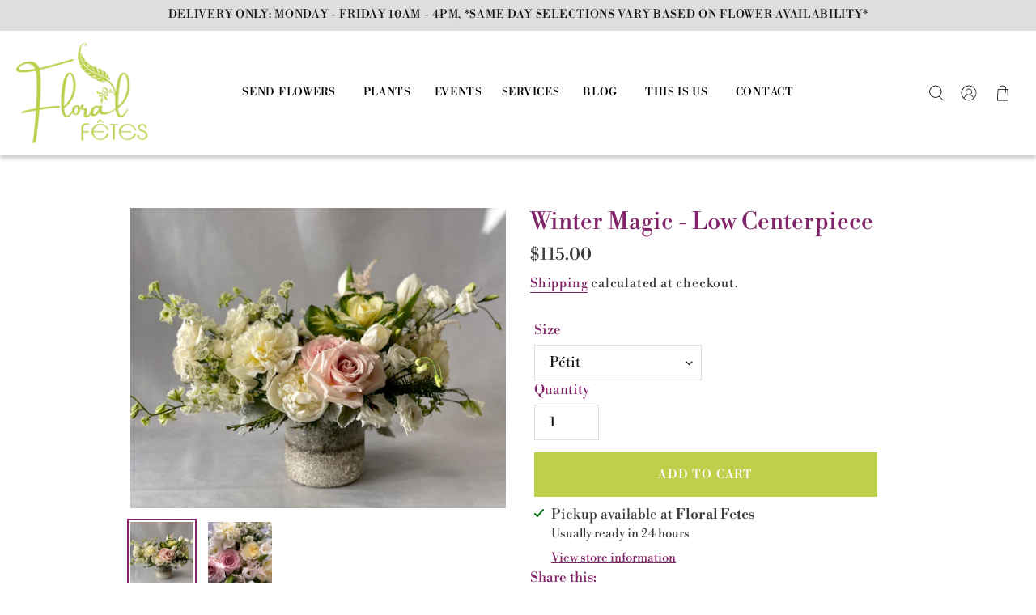

--- FILE ---
content_type: text/html; charset=utf-8
request_url: https://floralfetes.com/products/winter-magic-centerpiece
body_size: 30817
content:
<!doctype html>
<html class="no-js" lang="en">
<head>
  <link rel="stylesheet" href="https://obscure-escarpment-2240.herokuapp.com/stylesheets/bcpo-front.css">
  <script>var bcpo_product={"id":7468172673250,"title":"Winter Magic - Low Centerpiece","handle":"winter-magic-centerpiece","description":"\u003cp data-mce-fragment=\"1\"\u003e\u003cstrong\u003eOur Winter Magic Arrangement\u003c\/strong\u003e features lush and textural blooms in shades of white, cream  and blush with a touch of green. Made in our favorite silver sparkle vase, this arrangement features peonies, roses, astilbe, white brassica, larkspur and lisianthus. \u003c\/p\u003e\n\u003cp data-mce-fragment=\"1\"\u003e\u003cstrong\u003eThe Holiday Centerpiece\u003c\/strong\u003e is made with your dinner table in mind so that it can be enjoyed while you celebrate with family and friends. It also makes a great holiday gift!\u003c\/p\u003e\n\u003cp data-mce-fragment=\"1\"\u003ePictured in Size \u003cstrong\u003eGrande\u003c\/strong\u003e; upgrade to \u003cstrong\u003eDe Luxe\u003c\/strong\u003e for premium blooms and more volume. \u003c\/p\u003e\n\u003cp data-mce-fragment=\"1\"\u003e \u003c\/p\u003e\n\u003ch4 style=\"text-align: center;\" data-mce-fragment=\"1\" data-mce-style=\"text-align: center;\"\u003e\u003cstrong\u003ePlease note that every arrangement is unique and will not look exactly like the picture, as this is used for color and style direction. We leave the cookie cutter to the sweet kitchen creations\u003c\/strong\u003e\u003c\/h4\u003e\n\u003ch4 style=\"text-align: center;\" data-mce-fragment=\"1\" data-mce-style=\"text-align: center;\"\u003eLuckily, we have a team of amazing floral designers whom you can trust to bring your vision to life.\u003c\/h4\u003e\n\u003ch4 style=\"text-align: center;\" data-mce-fragment=\"1\" data-mce-style=\"text-align: center;\"\u003ePlease also keep in mind while we try our best to fulfill your requests, not all flowers are in-season year round, and we want to give you the freshest and best!\u003c\/h4\u003e","published_at":"2023-11-24T10:53:06-05:00","created_at":"2021-12-07T14:11:48-05:00","vendor":"Floral Fêtes","type":"Floral Arrangement","tags":["Holiday Arrangement","Winter Collection 2023"],"price":11500,"price_min":11500,"price_max":22500,"available":true,"price_varies":true,"compare_at_price":null,"compare_at_price_min":0,"compare_at_price_max":0,"compare_at_price_varies":false,"variants":[{"id":42134594617570,"title":"Pétit","option1":"Pétit","option2":null,"option3":null,"sku":"","requires_shipping":true,"taxable":true,"featured_image":null,"available":true,"name":"Winter Magic - Low Centerpiece - Pétit","public_title":"Pétit","options":["Pétit"],"price":11500,"weight":0,"compare_at_price":null,"inventory_management":null,"barcode":"94617570","requires_selling_plan":false,"selling_plan_allocations":[]},{"id":42134594650338,"title":"Grande","option1":"Grande","option2":null,"option3":null,"sku":"","requires_shipping":true,"taxable":true,"featured_image":null,"available":true,"name":"Winter Magic - Low Centerpiece - Grande","public_title":"Grande","options":["Grande"],"price":17500,"weight":0,"compare_at_price":null,"inventory_management":null,"barcode":"94650338","requires_selling_plan":false,"selling_plan_allocations":[]},{"id":42134594683106,"title":"De Luxe","option1":"De Luxe","option2":null,"option3":null,"sku":"","requires_shipping":true,"taxable":true,"featured_image":null,"available":true,"name":"Winter Magic - Low Centerpiece - De Luxe","public_title":"De Luxe","options":["De Luxe"],"price":22500,"weight":0,"compare_at_price":null,"inventory_management":null,"barcode":"94683106","requires_selling_plan":false,"selling_plan_allocations":[]}],"images":["\/\/floralfetes.com\/cdn\/shop\/products\/IMG_2523.jpg?v=1639424621","\/\/floralfetes.com\/cdn\/shop\/products\/IMG_2549.jpg?v=1639426731"],"featured_image":"\/\/floralfetes.com\/cdn\/shop\/products\/IMG_2523.jpg?v=1639424621","options":["Size"],"media":[{"alt":null,"id":28836740956386,"position":1,"preview_image":{"aspect_ratio":1.333,"height":3024,"width":4032,"src":"\/\/floralfetes.com\/cdn\/shop\/products\/IMG_2523.jpg?v=1639424621"},"aspect_ratio":1.333,"height":3024,"media_type":"image","src":"\/\/floralfetes.com\/cdn\/shop\/products\/IMG_2523.jpg?v=1639424621","width":4032},{"alt":null,"id":28836915282146,"position":2,"preview_image":{"aspect_ratio":0.75,"height":4032,"width":3024,"src":"\/\/floralfetes.com\/cdn\/shop\/products\/IMG_2549.jpg?v=1639426731"},"aspect_ratio":0.75,"height":4032,"media_type":"image","src":"\/\/floralfetes.com\/cdn\/shop\/products\/IMG_2549.jpg?v=1639426731","width":3024}],"requires_selling_plan":false,"selling_plan_groups":[],"content":"\u003cp data-mce-fragment=\"1\"\u003e\u003cstrong\u003eOur Winter Magic Arrangement\u003c\/strong\u003e features lush and textural blooms in shades of white, cream  and blush with a touch of green. Made in our favorite silver sparkle vase, this arrangement features peonies, roses, astilbe, white brassica, larkspur and lisianthus. \u003c\/p\u003e\n\u003cp data-mce-fragment=\"1\"\u003e\u003cstrong\u003eThe Holiday Centerpiece\u003c\/strong\u003e is made with your dinner table in mind so that it can be enjoyed while you celebrate with family and friends. It also makes a great holiday gift!\u003c\/p\u003e\n\u003cp data-mce-fragment=\"1\"\u003ePictured in Size \u003cstrong\u003eGrande\u003c\/strong\u003e; upgrade to \u003cstrong\u003eDe Luxe\u003c\/strong\u003e for premium blooms and more volume. \u003c\/p\u003e\n\u003cp data-mce-fragment=\"1\"\u003e \u003c\/p\u003e\n\u003ch4 style=\"text-align: center;\" data-mce-fragment=\"1\" data-mce-style=\"text-align: center;\"\u003e\u003cstrong\u003ePlease note that every arrangement is unique and will not look exactly like the picture, as this is used for color and style direction. We leave the cookie cutter to the sweet kitchen creations\u003c\/strong\u003e\u003c\/h4\u003e\n\u003ch4 style=\"text-align: center;\" data-mce-fragment=\"1\" data-mce-style=\"text-align: center;\"\u003eLuckily, we have a team of amazing floral designers whom you can trust to bring your vision to life.\u003c\/h4\u003e\n\u003ch4 style=\"text-align: center;\" data-mce-fragment=\"1\" data-mce-style=\"text-align: center;\"\u003ePlease also keep in mind while we try our best to fulfill your requests, not all flowers are in-season year round, and we want to give you the freshest and best!\u003c\/h4\u003e"}; var bcpo_data={"product_id":"7468171460834","shopify_options":[{"type":"default","unique":"_h1cfffs0b"}],"virtual_options":[{"title":"Special Flower Requests","type":"textarea"},{"title":"Is this a gift? Add a note here! ","type":"text","unique":"_j0rvyrjpo","maxlength":"200","values":[{"key":""}]}]}; var bcpo_settings={"fallback":"default","auto_select":"on","load_main_image":"on","replaceImage":"on","border_style":"invisible","tooltips":"show","sold_out_style":"transparent","theme":"light","jumbo_colors":"medium","jumbo_images":"medium","circle_swatches":"","inventory_style":"amazon","override_ajax":"on","add_price_addons":"off","money_format2":"${{amount}} USD","money_format_without_currency":"${{amount}}","show_currency":"on","global_auto_image_options":"","global_color_options":"","global_colors":[{"key":"","value":"ecf42f"}],"shop_currency":"USD"};var inventory_quantity = [];inventory_quantity.push(-4);inventory_quantity.push(-4);inventory_quantity.push(-1);if(bcpo_product) { for (var i = 0; i < bcpo_product.variants.length; i += 1) { bcpo_product.variants[i].inventory_quantity = inventory_quantity[i]; }}window.bcpo = window.bcpo || {}; bcpo.cart = {"note":null,"attributes":{},"original_total_price":0,"total_price":0,"total_discount":0,"total_weight":0.0,"item_count":0,"items":[],"requires_shipping":false,"currency":"USD","items_subtotal_price":0,"cart_level_discount_applications":[],"checkout_charge_amount":0}; bcpo.ogFormData = FormData;</script>
  <!-- Global site tag (gtag.js) - Google Analytics -->
<script async src="https://www.googletagmanager.com/gtag/js?id=UA-216275141-1">
</script>
<script>
  window.dataLayer = window.dataLayer || [];
  function gtag(){dataLayer.push(arguments);}
  gtag('js', new Date());

  gtag('config', 'UA-216275141-1');
</script>

  <meta charset="utf-8">
  <meta http-equiv="X-UA-Compatible" content="IE=edge,chrome=1">
  <meta name="viewport" content="width=device-width,initial-scale=1">
  <meta name="theme-color" content="#bdcf4b">

  <link rel="preconnect" href="https://cdn.shopify.com" crossorigin>
  <link rel="preconnect" href="https://fonts.shopify.com" crossorigin>
  <link rel="preconnect" href="https://monorail-edge.shopifysvc.com">

  <script src="https://cdnjs.cloudflare.com/ajax/libs/jquery/3.2.1/jquery.min.js"></script><link rel="preload" href="//floralfetes.com/cdn/shop/t/2/assets/theme.css?v=181184416528843253821624978471" as="style">
  <link rel="preload" as="font" href="//floralfetes.com/cdn/fonts/libre_bodoni/librebodoni_n4.8379dd8ba6cc988556afbaa22532fc1c9531ee68.woff2" type="font/woff2" crossorigin>
  <link rel="preload" as="font" href="//floralfetes.com/cdn/fonts/libre_bodoni/librebodoni_n4.8379dd8ba6cc988556afbaa22532fc1c9531ee68.woff2" type="font/woff2" crossorigin>
  <link rel="preload" as="font" href="//floralfetes.com/cdn/fonts/libre_bodoni/librebodoni_n7.03c7112c18b28f770d666d00a0e0ca7087477112.woff2" type="font/woff2" crossorigin>
  <link rel="preload" href="//floralfetes.com/cdn/shop/t/2/assets/theme.js?v=92847033722608526251624978472" as="script">
  <link rel="preload" href="//floralfetes.com/cdn/shop/t/2/assets/lazysizes.js?v=63098554868324070131624978476" as="script"><link rel="canonical" href="https://floralfetes.com/products/winter-magic-centerpiece"><link rel="shortcut icon" href="//floralfetes.com/cdn/shop/files/Floral_Fetes_logo_to_curves_with_frame_32x32.png?v=1624978578" type="image/png"><title>Winter Magic - Low Centerpiece
&ndash; Floral Fêtes</title><meta name="description" content="Our Winter Magic Arrangement features lush and textural blooms in shades of white, cream  and blush with a touch of green. Made in our favorite silver sparkle vase, this arrangement features peonies, roses, astilbe, white brassica, larkspur and lisianthus.  The Holiday Centerpiece is made with your dinner table in mind"><!-- /snippets/social-meta-tags.liquid -->


<meta property="og:site_name" content="Floral Fêtes">
<meta property="og:url" content="https://floralfetes.com/products/winter-magic-centerpiece">
<meta property="og:title" content="Winter Magic - Low Centerpiece">
<meta property="og:type" content="product">
<meta property="og:description" content="Our Winter Magic Arrangement features lush and textural blooms in shades of white, cream  and blush with a touch of green. Made in our favorite silver sparkle vase, this arrangement features peonies, roses, astilbe, white brassica, larkspur and lisianthus.  The Holiday Centerpiece is made with your dinner table in mind"><meta property="og:image" content="http://floralfetes.com/cdn/shop/products/IMG_2523.jpg?v=1639424621">
  <meta property="og:image:secure_url" content="https://floralfetes.com/cdn/shop/products/IMG_2523.jpg?v=1639424621">
  <meta property="og:image:width" content="4032">
  <meta property="og:image:height" content="3024">
  <meta property="og:price:amount" content="115.00">
  <meta property="og:price:currency" content="USD">



<meta name="twitter:card" content="summary_large_image">
<meta name="twitter:title" content="Winter Magic - Low Centerpiece">
<meta name="twitter:description" content="Our Winter Magic Arrangement features lush and textural blooms in shades of white, cream  and blush with a touch of green. Made in our favorite silver sparkle vase, this arrangement features peonies, roses, astilbe, white brassica, larkspur and lisianthus.  The Holiday Centerpiece is made with your dinner table in mind">
 
  
<style data-shopify>
:root {
    --color-text: #822269;
    --color-text-rgb: 130, 34, 105;
    --color-body-text: #3d3d3e;
    --color-sale-text: #7d7d81;
    --color-small-button-text-border: #131313;
    --color-text-field: #ffffff;
    --color-text-field-text: #131313;
    --color-text-field-text-rgb: 19, 19, 19;

    --color-btn-primary: #bdcf4b;
    --color-btn-primary-darker: #a4b631;
    --color-btn-primary-text: #fff;

    --color-blankstate: rgba(61, 61, 62, 0.35);
    --color-blankstate-border: rgba(61, 61, 62, 0.2);
    --color-blankstate-background: rgba(61, 61, 62, 0.1);

    --color-text-focus:#5a1748;
    --color-overlay-text-focus:#e6e6e6;
    --color-btn-primary-focus:#a4b631;
    --color-btn-newsletter-focus:#535353;
    --color-btn-social-focus:#c5c5c5;
    --color-small-button-text-border-focus:#535353;
    --predictive-search-focus:#f2f2f2;

    --color-body: #ffffff;
    --color-bg: #ffffff;
    --color-bg-rgb: 255, 255, 255;
    --color-bg-alt: rgba(61, 61, 62, 0.05);
    --color-bg-currency-selector: rgba(61, 61, 62, 0.2);
    --color-newsletter: #dedede;
    --color-newsletter-text: #131313;
    --color-newsletter-button: #131313;
    --color-newsletter-button_text: #fff;
    --color-newsletter-borders: #dedede;

    --color-overlay-title-text: #ffffff;
    --color-image-overlay: #908778;
    --color-image-overlay-rgb: 144, 135, 120;--opacity-image-overlay: 0.3;--hover-overlay-opacity: 0.7;

    --color-border: #dedede;
    --color-border-form: #dedede;
    --color-border-form-darker: #c5c5c5;

    --svg-select-icon: url(//floralfetes.com/cdn/shop/t/2/assets/ico-select.svg?v=28272713647476659971624978480);
    --slick-img-url: url(//floralfetes.com/cdn/shop/t/2/assets/ajax-loader.gif?v=41356863302472015721624978469);

    --font-weight-body--bold: 700;
    --font-weight-body--bolder: 700;

    --font-stack-header: "Libre Bodoni", serif;
    --font-style-header: normal;
    --font-weight-header: 400;

    --font-stack-body: "Libre Bodoni", serif;
    --font-style-body: normal;
    --font-weight-body: 400;

    --font-size-header: 22;

    --font-size-base: 17;

    --font-h1-desktop: 29;
    --font-h1-mobile: 27;
    --font-h2-desktop: 17;
    --font-h2-mobile: 15;
    --font-h3-mobile: 17;
    --font-h4-desktop: 14;
    --font-h4-mobile: 13;
    --font-h5-desktop: 12;
    --font-h5-mobile: 11;
    --font-h6-desktop: 11;
    --font-h6-mobile: 10;

    --font-mega-title-large-desktop: 55;

    --font-rich-text-large: 19;
    --font-rich-text-small: 14;

    
--color-video-bg: #f2f2f2;

    
    --global-color-image-loader-primary: rgba(130, 34, 105, 0.06);
    --global-color-image-loader-secondary: rgba(130, 34, 105, 0.12);
  }
</style>
 
 
  <style>*,::after,::before{box-sizing:border-box}body{margin:0}body,html{background-color:var(--color-body)}body,button{font-size:calc(var(--font-size-base) * 1px);font-family:var(--font-stack-body);font-style:var(--font-style-body);font-weight:var(--font-weight-body);color:var(--color-text);line-height:1.5}body,button{-webkit-font-smoothing:antialiased;-webkit-text-size-adjust:100%}.border-bottom{border-bottom:1px solid var(--color-border)}.btn--link{background-color:transparent;border:0;margin:0;color:var(--color-text);text-align:left}.text-right{text-align:right}.icon{display:inline-block;width:20px;height:20px;vertical-align:middle;fill:currentColor}.icon__fallback-text,.visually-hidden{position:absolute!important;overflow:hidden;clip:rect(0 0 0 0);height:1px;width:1px;margin:-1px;padding:0;border:0}svg.icon:not(.icon--full-color) circle,svg.icon:not(.icon--full-color) ellipse,svg.icon:not(.icon--full-color) g,svg.icon:not(.icon--full-color) line,svg.icon:not(.icon--full-color) path,svg.icon:not(.icon--full-color) polygon,svg.icon:not(.icon--full-color) polyline,svg.icon:not(.icon--full-color) rect,symbol.icon:not(.icon--full-color) circle,symbol.icon:not(.icon--full-color) ellipse,symbol.icon:not(.icon--full-color) g,symbol.icon:not(.icon--full-color) line,symbol.icon:not(.icon--full-color) path,symbol.icon:not(.icon--full-color) polygon,symbol.icon:not(.icon--full-color) polyline,symbol.icon:not(.icon--full-color) rect{fill:inherit;stroke:inherit}li{list-style:none}.list--inline{padding:0;margin:0}.list--inline>li{display:inline-block;margin-bottom:0;vertical-align:middle}a{color:var(--color-text);text-decoration:none}.h1,.h2,h1,h2{margin:0 0 25px;font-family:var(--font-stack-header);font-style:var(--font-style-header);font-weight:var(--font-weight-header);line-height:1.2;overflow-wrap:break-word;word-wrap:break-word}.h1 a,.h2 a,h1 a,h2 a{color:inherit;text-decoration:none;font-weight:inherit}.h1,h1{font-size:calc(((var(--font-h1-desktop))/ (var(--font-size-base))) * 1em);text-transform:none;letter-spacing:0}@media only screen and (max-width:749px){.h1,h1{font-size:calc(((var(--font-h1-mobile))/ (var(--font-size-base))) * 1em)}}.h2,h2{font-size:calc(((var(--font-h2-desktop))/ (var(--font-size-base))) * 1em);text-transform:uppercase;letter-spacing:.1em}@media only screen and (max-width:749px){.h2,h2{font-size:calc(((var(--font-h2-mobile))/ (var(--font-size-base))) * 1em)}}p{color:var(--color-body-text);margin:0 0 19.44444px}@media only screen and (max-width:749px){p{font-size:calc(((var(--font-size-base) - 1)/ (var(--font-size-base))) * 1em)}}p:last-child{margin-bottom:0}@media only screen and (max-width:749px){.small--hide{display:none!important}}.grid{list-style:none;margin:0;padding:0;margin-left:-30px}.grid::after{content:'';display:table;clear:both}@media only screen and (max-width:749px){.grid{margin-left:0;}}.grid::after{content:'';display:table;clear:both}.grid--no-gutters{margin-left:0}.grid--no-gutters .grid__item{padding-left:0}.grid--table{display:table;table-layout:fixed;width:100%}.grid--table>.grid__item{float:none;display:table-cell;vertical-align:middle}.grid__item{float:left;padding-left:30px;width:100%}@media only screen and (max-width:749px){.grid__item{padding-left:0}}.grid__item[class*="--push"]{position:relative}@media only screen and (min-width:750px){.medium-up--one-quarter{width:25%}.medium-up--push-one-third{width:33.33%}.medium-up--one-half{width:50%}.medium-up--push-one-third{left:33.33%;position:relative}}.site-header{position:relative;background-color:var(--color-body)}@media only screen and (min-width:750px){}.site-header__logo{margin:10px 0}.logo-align--center .site-header__logo{text-align:center;margin:0 auto}@media only screen and (max-width:749px){.logo-align--center .site-header__logo{margin:10px 0}}@media only screen and (max-width:749px){ }.site-header__logo img{margin:0}}.site-header__logo-link{display:inline-block;word-break:break-word}@media only screen and (min-width:750px){.logo-align--center .site-header__logo-link{margin:0 auto}}.site-header__logo-image{display:block}@media only screen and (min-width:750px){.site-header__logo-image{margin:0 auto}}.site-header__logo-image img{width:100%}.site-header__logo-image--centered img{margin:0 auto}.site-header__logo img{display:block}.site-header__icons{position:relative;white-space:nowrap}@media only screen and (max-width:749px){.site-header__icons{width:auto;padding-right:13px}.site-header__icons .btn--link,.site-header__icons .site-header__cart{font-size:calc(((var(--font-size-base))/ (var(--font-size-base))) * 1em)}}.site-header__icons-wrapper{position:relative;display:-webkit-flex;display:-ms-flexbox;display:flex;width:100%;-ms-flex-align:center;-webkit-align-items:center;-moz-align-items:center;-ms-align-items:center;-o-align-items:center;align-items:center;-webkit-justify-content:flex-end;-ms-justify-content:flex-end;justify-content:flex-end}.site-header__account,.site-header__cart,.site-header__search{position:relative}.site-header__search.site-header__icon{display:none}@media only screen and (min-width:1400px){.site-header__search.site-header__icon{display:block}}.site-header__search-toggle{display:block}@media only screen and (min-width:750px){.site-header__account,.site-header__cart{padding:10px 11px}}.site-header__cart-title,.site-header__search-title{position:absolute!important;overflow:hidden;clip:rect(0 0 0 0);height:1px;width:1px;margin:-1px;padding:0;border:0;display:block;vertical-align:middle}.site-header__cart-title{margin-right:3px}.site-header__cart-count{display:flex;align-items:center;justify-content:center;position:absolute;right:.4rem;top:.2rem;font-weight:700;background-color:var(--color-btn-primary);color:var(--color-btn-primary-text);border-radius:50%;min-width:1em;height:1em}.site-header__cart-count span{font-family:HelveticaNeue,"Helvetica Neue",Helvetica,Arial,sans-serif;font-size:calc(11em / 16);line-height:1}@media only screen and (max-width:749px){.site-header__cart-count{top:calc(7em / 16);right:0;border-radius:50%;min-width:calc(19em / 16);height:calc(19em / 16)}}@media only screen and (max-width:749px){.site-header__cart-count span{padding:.25em calc(6em / 16);font-size:12px}}.site-header__menu{display:none}@media only screen and (max-width:749px){.site-header__icon{display:inline-block;vertical-align:middle;padding:10px 11px;margin:0}}@media only screen and (min-width:750px){.site-header__icon .icon-search{margin-right:3px}}.announcement-bar{z-index:10;position:relative;text-align:center;border-bottom:1px solid transparent;padding:2px}.announcement-bar__link{display:block}.announcement-bar__message{display:block;padding:6px 22px;font-size:calc(((14)/ (var(--font-size-base))) * 1em);}@media only screen and (min-width:750px){.announcement-bar__message{padding-left:55px;padding-right:55px}}.site-nav{position:relative;padding:0;text-align:center;margin:25px 0}.site-nav a{padding:3px 15px}.site-nav__link{display:block;white-space:nowrap}.site-nav--centered .site-nav__link{padding-top:0}.site-nav__link .icon-chevron-down{width:calc(8em / 16);height:calc(8em / 16);margin-left:.5rem}.site-nav__label{border-bottom:1px solid transparent}.site-nav__link--button{border:none;background-color:transparent;padding:3px 10px}.site-header__mobile-nav{z-index:11;position:relative;background-color:var(--color-body)}@media only screen and (max-width:749px){.site-header__mobile-nav{display:-webkit-flex;display:-ms-flexbox;display:flex;width:100%;-ms-flex-align:center;-webkit-align-items:center;-moz-align-items:center;-ms-align-items:center;-o-align-items:center;align-items:center}}.mobile-nav--open .icon-close{display:none}.main-content{opacity:0}.main-content .shopify-section{display:none}.main-content .shopify-section:first-child{display:inherit}.critical-hidden{display:none}</style>

  <script>
    window.performance.mark('ornate:theme_stylesheet_loaded.start');

    function onLoadStylesheet() {
      performance.mark('ornate:theme_stylesheet_loaded.end');
      performance.measure('ornate:theme_stylesheet_loaded', 'ornate:theme_stylesheet_loaded.start', 'ornate:theme_stylesheet_loaded.end');

      var url = "//floralfetes.com/cdn/shop/t/2/assets/theme.css?v=181184416528843253821624978471";
      var link = document.querySelector('link[href="' + url + '"]');
      link.loaded = true;
      link.dispatchEvent(new Event('load'));
    }
  </script>

  <link rel="stylesheet" href="//floralfetes.com/cdn/shop/t/2/assets/theme.css?v=181184416528843253821624978471" type="text/css" media="print" onload="this.media='all';onLoadStylesheet()">

  <style>
    @font-face {
  font-family: "Libre Bodoni";
  font-weight: 400;
  font-style: normal;
  font-display: swap;
  src: url("//floralfetes.com/cdn/fonts/libre_bodoni/librebodoni_n4.8379dd8ba6cc988556afbaa22532fc1c9531ee68.woff2") format("woff2"),
       url("//floralfetes.com/cdn/fonts/libre_bodoni/librebodoni_n4.687e97f283678b9001c2f4eadce30479204fe79f.woff") format("woff");
}

    @font-face {
  font-family: "Libre Bodoni";
  font-weight: 400;
  font-style: normal;
  font-display: swap;
  src: url("//floralfetes.com/cdn/fonts/libre_bodoni/librebodoni_n4.8379dd8ba6cc988556afbaa22532fc1c9531ee68.woff2") format("woff2"),
       url("//floralfetes.com/cdn/fonts/libre_bodoni/librebodoni_n4.687e97f283678b9001c2f4eadce30479204fe79f.woff") format("woff");
}

    @font-face {
  font-family: "Libre Bodoni";
  font-weight: 700;
  font-style: normal;
  font-display: swap;
  src: url("//floralfetes.com/cdn/fonts/libre_bodoni/librebodoni_n7.03c7112c18b28f770d666d00a0e0ca7087477112.woff2") format("woff2"),
       url("//floralfetes.com/cdn/fonts/libre_bodoni/librebodoni_n7.c57e35cee3171b6c682844e94b518bd6c405956b.woff") format("woff");
}

    @font-face {
  font-family: "Libre Bodoni";
  font-weight: 700;
  font-style: normal;
  font-display: swap;
  src: url("//floralfetes.com/cdn/fonts/libre_bodoni/librebodoni_n7.03c7112c18b28f770d666d00a0e0ca7087477112.woff2") format("woff2"),
       url("//floralfetes.com/cdn/fonts/libre_bodoni/librebodoni_n7.c57e35cee3171b6c682844e94b518bd6c405956b.woff") format("woff");
}

    @font-face {
  font-family: "Libre Bodoni";
  font-weight: 400;
  font-style: italic;
  font-display: swap;
  src: url("//floralfetes.com/cdn/fonts/libre_bodoni/librebodoni_i4.b1c3391e64359fa402f4681a20693d20b846d1cd.woff2") format("woff2"),
       url("//floralfetes.com/cdn/fonts/libre_bodoni/librebodoni_i4.4fd6b65b5544a19155497fad3362a8f8d96df615.woff") format("woff");
}

    @font-face {
  font-family: "Libre Bodoni";
  font-weight: 700;
  font-style: italic;
  font-display: swap;
  src: url("//floralfetes.com/cdn/fonts/libre_bodoni/librebodoni_i7.cb47f921260f7bc3a5689fb49506031e5dcee167.woff2") format("woff2"),
       url("//floralfetes.com/cdn/fonts/libre_bodoni/librebodoni_i7.4da17c56cb0b4425eaa4e1a62e6e31cfdd8ff860.woff") format("woff");
}

  </style>

  <script>
    var theme = {
      breakpoints: {
        medium: 750,
        large: 990,
        widescreen: 1400
      },
      strings: {
        addToCart: "Add to cart",
        soldOut: "Sold out",
        unavailable: "Unavailable",
        regularPrice: "Regular price",
        salePrice: "Sale price",
        sale: "Sale",
        fromLowestPrice: "from [price]",
        vendor: "Vendor",
        showMore: "Show More",
        showLess: "Show Less",
        searchFor: "Search for",
        addressError: "Error looking up that address",
        addressNoResults: "No results for that address",
        addressQueryLimit: "You have exceeded the Google API usage limit. Consider upgrading to a \u003ca href=\"https:\/\/developers.google.com\/maps\/premium\/usage-limits\"\u003ePremium Plan\u003c\/a\u003e.",
        authError: "There was a problem authenticating your Google Maps account.",
        newWindow: "Opens in a new window.",
        external: "Opens external website.",
        newWindowExternal: "Opens external website in a new window.",
        removeLabel: "Remove [product]",
        update: "Update",
        quantity: "Quantity",
        discountedTotal: "Discounted total",
        regularTotal: "Regular total",
        priceColumn: "See Price column for discount details.",
        quantityMinimumMessage: "Quantity must be 1 or more",
        cartError: "There was an error while updating your cart. Please try again.",
        removedItemMessage: "Removed \u003cspan class=\"cart__removed-product-details\"\u003e([quantity]) [link]\u003c\/span\u003e from your cart.",
        unitPrice: "Unit price",
        unitPriceSeparator: "per",
        oneCartCount: "1 item",
        otherCartCount: "[count] items",
        quantityLabel: "Quantity: [count]",
        products: "Products",
        loading: "Loading",
        number_of_results: "[result_number] of [results_count]",
        number_of_results_found: "[results_count] results found",
        one_result_found: "1 result found"
      },
      moneyFormat: "${{amount}}",
      moneyFormatWithCurrency: "${{amount}} USD",
      settings: {
        predictiveSearchEnabled: true,
        predictiveSearchShowPrice: false,
        predictiveSearchShowVendor: false
      },
      stylesheet: "//floralfetes.com/cdn/shop/t/2/assets/theme.css?v=181184416528843253821624978471"
    }

    document.documentElement.className = document.documentElement.className.replace('no-js', 'js');
  </script><script src="//floralfetes.com/cdn/shop/t/2/assets/theme.js?v=92847033722608526251624978472" defer="defer"></script>
  <script src="//floralfetes.com/cdn/shop/t/2/assets/lazysizes.js?v=63098554868324070131624978476" async="async"></script>

  <script type="text/javascript">
    if (window.MSInputMethodContext && document.documentMode) {
      var scripts = document.getElementsByTagName('script')[0];
      var polyfill = document.createElement("script");
      polyfill.defer = true;
      polyfill.src = "//floralfetes.com/cdn/shop/t/2/assets/ie11CustomProperties.min.js?v=146208399201472936201624978474";

      scripts.parentNode.insertBefore(polyfill, scripts);
    }
  </script>

  <script>window.performance && window.performance.mark && window.performance.mark('shopify.content_for_header.start');</script><meta name="google-site-verification" content="yzNN5OyB2MztF8ZBidv_uorPQUDx-Gog6T7uiakwbYU">
<meta id="shopify-digital-wallet" name="shopify-digital-wallet" content="/57908232350/digital_wallets/dialog">
<meta name="shopify-checkout-api-token" content="270f160fd9ff2826667e81451141744a">
<link rel="alternate" type="application/json+oembed" href="https://floralfetes.com/products/winter-magic-centerpiece.oembed">
<script async="async" src="/checkouts/internal/preloads.js?locale=en-US"></script>
<link rel="preconnect" href="https://shop.app" crossorigin="anonymous">
<script async="async" src="https://shop.app/checkouts/internal/preloads.js?locale=en-US&shop_id=57908232350" crossorigin="anonymous"></script>
<script id="apple-pay-shop-capabilities" type="application/json">{"shopId":57908232350,"countryCode":"US","currencyCode":"USD","merchantCapabilities":["supports3DS"],"merchantId":"gid:\/\/shopify\/Shop\/57908232350","merchantName":"Floral Fêtes","requiredBillingContactFields":["postalAddress","email","phone"],"requiredShippingContactFields":["postalAddress","email","phone"],"shippingType":"shipping","supportedNetworks":["visa","masterCard","amex","discover","elo","jcb"],"total":{"type":"pending","label":"Floral Fêtes","amount":"1.00"},"shopifyPaymentsEnabled":true,"supportsSubscriptions":true}</script>
<script id="shopify-features" type="application/json">{"accessToken":"270f160fd9ff2826667e81451141744a","betas":["rich-media-storefront-analytics"],"domain":"floralfetes.com","predictiveSearch":true,"shopId":57908232350,"locale":"en"}</script>
<script>var Shopify = Shopify || {};
Shopify.shop = "floral-fetes-md.myshopify.com";
Shopify.locale = "en";
Shopify.currency = {"active":"USD","rate":"1.0"};
Shopify.country = "US";
Shopify.theme = {"name":"Ornate - shopify theme - upload this","id":124372582558,"schema_name":"Debut","schema_version":"17.9.0","theme_store_id":null,"role":"main"};
Shopify.theme.handle = "null";
Shopify.theme.style = {"id":null,"handle":null};
Shopify.cdnHost = "floralfetes.com/cdn";
Shopify.routes = Shopify.routes || {};
Shopify.routes.root = "/";</script>
<script type="module">!function(o){(o.Shopify=o.Shopify||{}).modules=!0}(window);</script>
<script>!function(o){function n(){var o=[];function n(){o.push(Array.prototype.slice.apply(arguments))}return n.q=o,n}var t=o.Shopify=o.Shopify||{};t.loadFeatures=n(),t.autoloadFeatures=n()}(window);</script>
<script>
  window.ShopifyPay = window.ShopifyPay || {};
  window.ShopifyPay.apiHost = "shop.app\/pay";
  window.ShopifyPay.redirectState = null;
</script>
<script id="shop-js-analytics" type="application/json">{"pageType":"product"}</script>
<script defer="defer" async type="module" src="//floralfetes.com/cdn/shopifycloud/shop-js/modules/v2/client.init-shop-cart-sync_BT-GjEfc.en.esm.js"></script>
<script defer="defer" async type="module" src="//floralfetes.com/cdn/shopifycloud/shop-js/modules/v2/chunk.common_D58fp_Oc.esm.js"></script>
<script defer="defer" async type="module" src="//floralfetes.com/cdn/shopifycloud/shop-js/modules/v2/chunk.modal_xMitdFEc.esm.js"></script>
<script type="module">
  await import("//floralfetes.com/cdn/shopifycloud/shop-js/modules/v2/client.init-shop-cart-sync_BT-GjEfc.en.esm.js");
await import("//floralfetes.com/cdn/shopifycloud/shop-js/modules/v2/chunk.common_D58fp_Oc.esm.js");
await import("//floralfetes.com/cdn/shopifycloud/shop-js/modules/v2/chunk.modal_xMitdFEc.esm.js");

  window.Shopify.SignInWithShop?.initShopCartSync?.({"fedCMEnabled":true,"windoidEnabled":true});

</script>
<script>
  window.Shopify = window.Shopify || {};
  if (!window.Shopify.featureAssets) window.Shopify.featureAssets = {};
  window.Shopify.featureAssets['shop-js'] = {"shop-cart-sync":["modules/v2/client.shop-cart-sync_DZOKe7Ll.en.esm.js","modules/v2/chunk.common_D58fp_Oc.esm.js","modules/v2/chunk.modal_xMitdFEc.esm.js"],"init-fed-cm":["modules/v2/client.init-fed-cm_B6oLuCjv.en.esm.js","modules/v2/chunk.common_D58fp_Oc.esm.js","modules/v2/chunk.modal_xMitdFEc.esm.js"],"shop-cash-offers":["modules/v2/client.shop-cash-offers_D2sdYoxE.en.esm.js","modules/v2/chunk.common_D58fp_Oc.esm.js","modules/v2/chunk.modal_xMitdFEc.esm.js"],"shop-login-button":["modules/v2/client.shop-login-button_QeVjl5Y3.en.esm.js","modules/v2/chunk.common_D58fp_Oc.esm.js","modules/v2/chunk.modal_xMitdFEc.esm.js"],"pay-button":["modules/v2/client.pay-button_DXTOsIq6.en.esm.js","modules/v2/chunk.common_D58fp_Oc.esm.js","modules/v2/chunk.modal_xMitdFEc.esm.js"],"shop-button":["modules/v2/client.shop-button_DQZHx9pm.en.esm.js","modules/v2/chunk.common_D58fp_Oc.esm.js","modules/v2/chunk.modal_xMitdFEc.esm.js"],"avatar":["modules/v2/client.avatar_BTnouDA3.en.esm.js"],"init-windoid":["modules/v2/client.init-windoid_CR1B-cfM.en.esm.js","modules/v2/chunk.common_D58fp_Oc.esm.js","modules/v2/chunk.modal_xMitdFEc.esm.js"],"init-shop-for-new-customer-accounts":["modules/v2/client.init-shop-for-new-customer-accounts_C_vY_xzh.en.esm.js","modules/v2/client.shop-login-button_QeVjl5Y3.en.esm.js","modules/v2/chunk.common_D58fp_Oc.esm.js","modules/v2/chunk.modal_xMitdFEc.esm.js"],"init-shop-email-lookup-coordinator":["modules/v2/client.init-shop-email-lookup-coordinator_BI7n9ZSv.en.esm.js","modules/v2/chunk.common_D58fp_Oc.esm.js","modules/v2/chunk.modal_xMitdFEc.esm.js"],"init-shop-cart-sync":["modules/v2/client.init-shop-cart-sync_BT-GjEfc.en.esm.js","modules/v2/chunk.common_D58fp_Oc.esm.js","modules/v2/chunk.modal_xMitdFEc.esm.js"],"shop-toast-manager":["modules/v2/client.shop-toast-manager_DiYdP3xc.en.esm.js","modules/v2/chunk.common_D58fp_Oc.esm.js","modules/v2/chunk.modal_xMitdFEc.esm.js"],"init-customer-accounts":["modules/v2/client.init-customer-accounts_D9ZNqS-Q.en.esm.js","modules/v2/client.shop-login-button_QeVjl5Y3.en.esm.js","modules/v2/chunk.common_D58fp_Oc.esm.js","modules/v2/chunk.modal_xMitdFEc.esm.js"],"init-customer-accounts-sign-up":["modules/v2/client.init-customer-accounts-sign-up_iGw4briv.en.esm.js","modules/v2/client.shop-login-button_QeVjl5Y3.en.esm.js","modules/v2/chunk.common_D58fp_Oc.esm.js","modules/v2/chunk.modal_xMitdFEc.esm.js"],"shop-follow-button":["modules/v2/client.shop-follow-button_CqMgW2wH.en.esm.js","modules/v2/chunk.common_D58fp_Oc.esm.js","modules/v2/chunk.modal_xMitdFEc.esm.js"],"checkout-modal":["modules/v2/client.checkout-modal_xHeaAweL.en.esm.js","modules/v2/chunk.common_D58fp_Oc.esm.js","modules/v2/chunk.modal_xMitdFEc.esm.js"],"shop-login":["modules/v2/client.shop-login_D91U-Q7h.en.esm.js","modules/v2/chunk.common_D58fp_Oc.esm.js","modules/v2/chunk.modal_xMitdFEc.esm.js"],"lead-capture":["modules/v2/client.lead-capture_BJmE1dJe.en.esm.js","modules/v2/chunk.common_D58fp_Oc.esm.js","modules/v2/chunk.modal_xMitdFEc.esm.js"],"payment-terms":["modules/v2/client.payment-terms_Ci9AEqFq.en.esm.js","modules/v2/chunk.common_D58fp_Oc.esm.js","modules/v2/chunk.modal_xMitdFEc.esm.js"]};
</script>
<script>(function() {
  var isLoaded = false;
  function asyncLoad() {
    if (isLoaded) return;
    isLoaded = true;
    var urls = ["https:\/\/chimpstatic.com\/mcjs-connected\/js\/users\/8e1e066fd80b2e70f6bc0defc\/ee558c8b695749ebfa225499d.js?shop=floral-fetes-md.myshopify.com","https:\/\/servicify-appointments.herokuapp.com\/public\/frontend-v1.0.0.js?shop=floral-fetes-md.myshopify.com","https:\/\/cdn.shopify.com\/s\/files\/1\/0579\/0823\/2350\/t\/2\/assets\/pop_57908232350.js?v=1681228287\u0026shop=floral-fetes-md.myshopify.com"];
    for (var i = 0; i < urls.length; i++) {
      var s = document.createElement('script');
      s.type = 'text/javascript';
      s.async = true;
      s.src = urls[i];
      var x = document.getElementsByTagName('script')[0];
      x.parentNode.insertBefore(s, x);
    }
  };
  if(window.attachEvent) {
    window.attachEvent('onload', asyncLoad);
  } else {
    window.addEventListener('load', asyncLoad, false);
  }
})();</script>
<script id="__st">var __st={"a":57908232350,"offset":-18000,"reqid":"f19616ec-0d55-4adf-bdc8-884effd83f9e-1769475172","pageurl":"floralfetes.com\/products\/winter-magic-centerpiece","u":"6587dfb0dc44","p":"product","rtyp":"product","rid":7468172673250};</script>
<script>window.ShopifyPaypalV4VisibilityTracking = true;</script>
<script id="captcha-bootstrap">!function(){'use strict';const t='contact',e='account',n='new_comment',o=[[t,t],['blogs',n],['comments',n],[t,'customer']],c=[[e,'customer_login'],[e,'guest_login'],[e,'recover_customer_password'],[e,'create_customer']],r=t=>t.map((([t,e])=>`form[action*='/${t}']:not([data-nocaptcha='true']) input[name='form_type'][value='${e}']`)).join(','),a=t=>()=>t?[...document.querySelectorAll(t)].map((t=>t.form)):[];function s(){const t=[...o],e=r(t);return a(e)}const i='password',u='form_key',d=['recaptcha-v3-token','g-recaptcha-response','h-captcha-response',i],f=()=>{try{return window.sessionStorage}catch{return}},m='__shopify_v',_=t=>t.elements[u];function p(t,e,n=!1){try{const o=window.sessionStorage,c=JSON.parse(o.getItem(e)),{data:r}=function(t){const{data:e,action:n}=t;return t[m]||n?{data:e,action:n}:{data:t,action:n}}(c);for(const[e,n]of Object.entries(r))t.elements[e]&&(t.elements[e].value=n);n&&o.removeItem(e)}catch(o){console.error('form repopulation failed',{error:o})}}const l='form_type',E='cptcha';function T(t){t.dataset[E]=!0}const w=window,h=w.document,L='Shopify',v='ce_forms',y='captcha';let A=!1;((t,e)=>{const n=(g='f06e6c50-85a8-45c8-87d0-21a2b65856fe',I='https://cdn.shopify.com/shopifycloud/storefront-forms-hcaptcha/ce_storefront_forms_captcha_hcaptcha.v1.5.2.iife.js',D={infoText:'Protected by hCaptcha',privacyText:'Privacy',termsText:'Terms'},(t,e,n)=>{const o=w[L][v],c=o.bindForm;if(c)return c(t,g,e,D).then(n);var r;o.q.push([[t,g,e,D],n]),r=I,A||(h.body.append(Object.assign(h.createElement('script'),{id:'captcha-provider',async:!0,src:r})),A=!0)});var g,I,D;w[L]=w[L]||{},w[L][v]=w[L][v]||{},w[L][v].q=[],w[L][y]=w[L][y]||{},w[L][y].protect=function(t,e){n(t,void 0,e),T(t)},Object.freeze(w[L][y]),function(t,e,n,w,h,L){const[v,y,A,g]=function(t,e,n){const i=e?o:[],u=t?c:[],d=[...i,...u],f=r(d),m=r(i),_=r(d.filter((([t,e])=>n.includes(e))));return[a(f),a(m),a(_),s()]}(w,h,L),I=t=>{const e=t.target;return e instanceof HTMLFormElement?e:e&&e.form},D=t=>v().includes(t);t.addEventListener('submit',(t=>{const e=I(t);if(!e)return;const n=D(e)&&!e.dataset.hcaptchaBound&&!e.dataset.recaptchaBound,o=_(e),c=g().includes(e)&&(!o||!o.value);(n||c)&&t.preventDefault(),c&&!n&&(function(t){try{if(!f())return;!function(t){const e=f();if(!e)return;const n=_(t);if(!n)return;const o=n.value;o&&e.removeItem(o)}(t);const e=Array.from(Array(32),(()=>Math.random().toString(36)[2])).join('');!function(t,e){_(t)||t.append(Object.assign(document.createElement('input'),{type:'hidden',name:u})),t.elements[u].value=e}(t,e),function(t,e){const n=f();if(!n)return;const o=[...t.querySelectorAll(`input[type='${i}']`)].map((({name:t})=>t)),c=[...d,...o],r={};for(const[a,s]of new FormData(t).entries())c.includes(a)||(r[a]=s);n.setItem(e,JSON.stringify({[m]:1,action:t.action,data:r}))}(t,e)}catch(e){console.error('failed to persist form',e)}}(e),e.submit())}));const S=(t,e)=>{t&&!t.dataset[E]&&(n(t,e.some((e=>e===t))),T(t))};for(const o of['focusin','change'])t.addEventListener(o,(t=>{const e=I(t);D(e)&&S(e,y())}));const B=e.get('form_key'),M=e.get(l),P=B&&M;t.addEventListener('DOMContentLoaded',(()=>{const t=y();if(P)for(const e of t)e.elements[l].value===M&&p(e,B);[...new Set([...A(),...v().filter((t=>'true'===t.dataset.shopifyCaptcha))])].forEach((e=>S(e,t)))}))}(h,new URLSearchParams(w.location.search),n,t,e,['guest_login'])})(!0,!0)}();</script>
<script integrity="sha256-4kQ18oKyAcykRKYeNunJcIwy7WH5gtpwJnB7kiuLZ1E=" data-source-attribution="shopify.loadfeatures" defer="defer" src="//floralfetes.com/cdn/shopifycloud/storefront/assets/storefront/load_feature-a0a9edcb.js" crossorigin="anonymous"></script>
<script crossorigin="anonymous" defer="defer" src="//floralfetes.com/cdn/shopifycloud/storefront/assets/shopify_pay/storefront-65b4c6d7.js?v=20250812"></script>
<script data-source-attribution="shopify.dynamic_checkout.dynamic.init">var Shopify=Shopify||{};Shopify.PaymentButton=Shopify.PaymentButton||{isStorefrontPortableWallets:!0,init:function(){window.Shopify.PaymentButton.init=function(){};var t=document.createElement("script");t.src="https://floralfetes.com/cdn/shopifycloud/portable-wallets/latest/portable-wallets.en.js",t.type="module",document.head.appendChild(t)}};
</script>
<script data-source-attribution="shopify.dynamic_checkout.buyer_consent">
  function portableWalletsHideBuyerConsent(e){var t=document.getElementById("shopify-buyer-consent"),n=document.getElementById("shopify-subscription-policy-button");t&&n&&(t.classList.add("hidden"),t.setAttribute("aria-hidden","true"),n.removeEventListener("click",e))}function portableWalletsShowBuyerConsent(e){var t=document.getElementById("shopify-buyer-consent"),n=document.getElementById("shopify-subscription-policy-button");t&&n&&(t.classList.remove("hidden"),t.removeAttribute("aria-hidden"),n.addEventListener("click",e))}window.Shopify?.PaymentButton&&(window.Shopify.PaymentButton.hideBuyerConsent=portableWalletsHideBuyerConsent,window.Shopify.PaymentButton.showBuyerConsent=portableWalletsShowBuyerConsent);
</script>
<script data-source-attribution="shopify.dynamic_checkout.cart.bootstrap">document.addEventListener("DOMContentLoaded",(function(){function t(){return document.querySelector("shopify-accelerated-checkout-cart, shopify-accelerated-checkout")}if(t())Shopify.PaymentButton.init();else{new MutationObserver((function(e,n){t()&&(Shopify.PaymentButton.init(),n.disconnect())})).observe(document.body,{childList:!0,subtree:!0})}}));
</script>
<link id="shopify-accelerated-checkout-styles" rel="stylesheet" media="screen" href="https://floralfetes.com/cdn/shopifycloud/portable-wallets/latest/accelerated-checkout-backwards-compat.css" crossorigin="anonymous">
<style id="shopify-accelerated-checkout-cart">
        #shopify-buyer-consent {
  margin-top: 1em;
  display: inline-block;
  width: 100%;
}

#shopify-buyer-consent.hidden {
  display: none;
}

#shopify-subscription-policy-button {
  background: none;
  border: none;
  padding: 0;
  text-decoration: underline;
  font-size: inherit;
  cursor: pointer;
}

#shopify-subscription-policy-button::before {
  box-shadow: none;
}

      </style>

<script>window.performance && window.performance.mark && window.performance.mark('shopify.content_for_header.end');</script> 
 <script src="//floralfetes.com/cdn/shop/t/2/assets/servicify-asset.js?v=9391740801321792721668179060" type="text/javascript"></script>
  <script id="vopo-head">(function () {
	if (((document.documentElement.innerHTML.includes('asyncLoad') && !document.documentElement.innerHTML.includes('\\/obscure' + '-escarpment-2240')) || (window.bcpo && bcpo.disabled)) && !window.location.href.match(/[&?]yesbcpo/)) return;
	var script = document.createElement('script');
	var reg = new RegExp('\\\\/\\\\/cdn\\.shopify\\.com\\\\/proxy\\\\/[a-z0-9]+\\\\/obscure-escarpment-2240\\.herokuapp\\.com\\\\/js\\\\/best_custom_product_options\\.js[^"]+');
	var match = reg.exec(document.documentElement.innerHTML);
	script.src = match[0].split('\\').join('').replace('%3f', '?').replace('u0026', '&');
	var vopoHead = document.getElementById('vopo-head'); vopoHead.parentNode.insertBefore(script, vopoHead);
})();
</script>
  <script src="//ajax.googleapis.com/ajax/libs/jquery/2.2.3/jquery.min.js" type="text/javascript"></script>

<!-- BEGIN app block: shopify://apps/optimonk-popup-cro-a-b-test/blocks/app-embed/0b488be1-fc0a-4fe6-8793-f2bef383dba8 -->
<script async src="https://onsite.optimonk.com/script.js?account=200751&origin=shopify-app-embed-block"></script>




<!-- END app block --><script src="https://cdn.shopify.com/extensions/1aff304a-11ec-47a0-aee1-7f4ae56792d4/tydal-popups-email-pop-ups-4/assets/pop-app-embed.js" type="text/javascript" defer="defer"></script>
<link href="https://monorail-edge.shopifysvc.com" rel="dns-prefetch">
<script>(function(){if ("sendBeacon" in navigator && "performance" in window) {try {var session_token_from_headers = performance.getEntriesByType('navigation')[0].serverTiming.find(x => x.name == '_s').description;} catch {var session_token_from_headers = undefined;}var session_cookie_matches = document.cookie.match(/_shopify_s=([^;]*)/);var session_token_from_cookie = session_cookie_matches && session_cookie_matches.length === 2 ? session_cookie_matches[1] : "";var session_token = session_token_from_headers || session_token_from_cookie || "";function handle_abandonment_event(e) {var entries = performance.getEntries().filter(function(entry) {return /monorail-edge.shopifysvc.com/.test(entry.name);});if (!window.abandonment_tracked && entries.length === 0) {window.abandonment_tracked = true;var currentMs = Date.now();var navigation_start = performance.timing.navigationStart;var payload = {shop_id: 57908232350,url: window.location.href,navigation_start,duration: currentMs - navigation_start,session_token,page_type: "product"};window.navigator.sendBeacon("https://monorail-edge.shopifysvc.com/v1/produce", JSON.stringify({schema_id: "online_store_buyer_site_abandonment/1.1",payload: payload,metadata: {event_created_at_ms: currentMs,event_sent_at_ms: currentMs}}));}}window.addEventListener('pagehide', handle_abandonment_event);}}());</script>
<script id="web-pixels-manager-setup">(function e(e,d,r,n,o){if(void 0===o&&(o={}),!Boolean(null===(a=null===(i=window.Shopify)||void 0===i?void 0:i.analytics)||void 0===a?void 0:a.replayQueue)){var i,a;window.Shopify=window.Shopify||{};var t=window.Shopify;t.analytics=t.analytics||{};var s=t.analytics;s.replayQueue=[],s.publish=function(e,d,r){return s.replayQueue.push([e,d,r]),!0};try{self.performance.mark("wpm:start")}catch(e){}var l=function(){var e={modern:/Edge?\/(1{2}[4-9]|1[2-9]\d|[2-9]\d{2}|\d{4,})\.\d+(\.\d+|)|Firefox\/(1{2}[4-9]|1[2-9]\d|[2-9]\d{2}|\d{4,})\.\d+(\.\d+|)|Chrom(ium|e)\/(9{2}|\d{3,})\.\d+(\.\d+|)|(Maci|X1{2}).+ Version\/(15\.\d+|(1[6-9]|[2-9]\d|\d{3,})\.\d+)([,.]\d+|)( \(\w+\)|)( Mobile\/\w+|) Safari\/|Chrome.+OPR\/(9{2}|\d{3,})\.\d+\.\d+|(CPU[ +]OS|iPhone[ +]OS|CPU[ +]iPhone|CPU IPhone OS|CPU iPad OS)[ +]+(15[._]\d+|(1[6-9]|[2-9]\d|\d{3,})[._]\d+)([._]\d+|)|Android:?[ /-](13[3-9]|1[4-9]\d|[2-9]\d{2}|\d{4,})(\.\d+|)(\.\d+|)|Android.+Firefox\/(13[5-9]|1[4-9]\d|[2-9]\d{2}|\d{4,})\.\d+(\.\d+|)|Android.+Chrom(ium|e)\/(13[3-9]|1[4-9]\d|[2-9]\d{2}|\d{4,})\.\d+(\.\d+|)|SamsungBrowser\/([2-9]\d|\d{3,})\.\d+/,legacy:/Edge?\/(1[6-9]|[2-9]\d|\d{3,})\.\d+(\.\d+|)|Firefox\/(5[4-9]|[6-9]\d|\d{3,})\.\d+(\.\d+|)|Chrom(ium|e)\/(5[1-9]|[6-9]\d|\d{3,})\.\d+(\.\d+|)([\d.]+$|.*Safari\/(?![\d.]+ Edge\/[\d.]+$))|(Maci|X1{2}).+ Version\/(10\.\d+|(1[1-9]|[2-9]\d|\d{3,})\.\d+)([,.]\d+|)( \(\w+\)|)( Mobile\/\w+|) Safari\/|Chrome.+OPR\/(3[89]|[4-9]\d|\d{3,})\.\d+\.\d+|(CPU[ +]OS|iPhone[ +]OS|CPU[ +]iPhone|CPU IPhone OS|CPU iPad OS)[ +]+(10[._]\d+|(1[1-9]|[2-9]\d|\d{3,})[._]\d+)([._]\d+|)|Android:?[ /-](13[3-9]|1[4-9]\d|[2-9]\d{2}|\d{4,})(\.\d+|)(\.\d+|)|Mobile Safari.+OPR\/([89]\d|\d{3,})\.\d+\.\d+|Android.+Firefox\/(13[5-9]|1[4-9]\d|[2-9]\d{2}|\d{4,})\.\d+(\.\d+|)|Android.+Chrom(ium|e)\/(13[3-9]|1[4-9]\d|[2-9]\d{2}|\d{4,})\.\d+(\.\d+|)|Android.+(UC? ?Browser|UCWEB|U3)[ /]?(15\.([5-9]|\d{2,})|(1[6-9]|[2-9]\d|\d{3,})\.\d+)\.\d+|SamsungBrowser\/(5\.\d+|([6-9]|\d{2,})\.\d+)|Android.+MQ{2}Browser\/(14(\.(9|\d{2,})|)|(1[5-9]|[2-9]\d|\d{3,})(\.\d+|))(\.\d+|)|K[Aa][Ii]OS\/(3\.\d+|([4-9]|\d{2,})\.\d+)(\.\d+|)/},d=e.modern,r=e.legacy,n=navigator.userAgent;return n.match(d)?"modern":n.match(r)?"legacy":"unknown"}(),u="modern"===l?"modern":"legacy",c=(null!=n?n:{modern:"",legacy:""})[u],f=function(e){return[e.baseUrl,"/wpm","/b",e.hashVersion,"modern"===e.buildTarget?"m":"l",".js"].join("")}({baseUrl:d,hashVersion:r,buildTarget:u}),m=function(e){var d=e.version,r=e.bundleTarget,n=e.surface,o=e.pageUrl,i=e.monorailEndpoint;return{emit:function(e){var a=e.status,t=e.errorMsg,s=(new Date).getTime(),l=JSON.stringify({metadata:{event_sent_at_ms:s},events:[{schema_id:"web_pixels_manager_load/3.1",payload:{version:d,bundle_target:r,page_url:o,status:a,surface:n,error_msg:t},metadata:{event_created_at_ms:s}}]});if(!i)return console&&console.warn&&console.warn("[Web Pixels Manager] No Monorail endpoint provided, skipping logging."),!1;try{return self.navigator.sendBeacon.bind(self.navigator)(i,l)}catch(e){}var u=new XMLHttpRequest;try{return u.open("POST",i,!0),u.setRequestHeader("Content-Type","text/plain"),u.send(l),!0}catch(e){return console&&console.warn&&console.warn("[Web Pixels Manager] Got an unhandled error while logging to Monorail."),!1}}}}({version:r,bundleTarget:l,surface:e.surface,pageUrl:self.location.href,monorailEndpoint:e.monorailEndpoint});try{o.browserTarget=l,function(e){var d=e.src,r=e.async,n=void 0===r||r,o=e.onload,i=e.onerror,a=e.sri,t=e.scriptDataAttributes,s=void 0===t?{}:t,l=document.createElement("script"),u=document.querySelector("head"),c=document.querySelector("body");if(l.async=n,l.src=d,a&&(l.integrity=a,l.crossOrigin="anonymous"),s)for(var f in s)if(Object.prototype.hasOwnProperty.call(s,f))try{l.dataset[f]=s[f]}catch(e){}if(o&&l.addEventListener("load",o),i&&l.addEventListener("error",i),u)u.appendChild(l);else{if(!c)throw new Error("Did not find a head or body element to append the script");c.appendChild(l)}}({src:f,async:!0,onload:function(){if(!function(){var e,d;return Boolean(null===(d=null===(e=window.Shopify)||void 0===e?void 0:e.analytics)||void 0===d?void 0:d.initialized)}()){var d=window.webPixelsManager.init(e)||void 0;if(d){var r=window.Shopify.analytics;r.replayQueue.forEach((function(e){var r=e[0],n=e[1],o=e[2];d.publishCustomEvent(r,n,o)})),r.replayQueue=[],r.publish=d.publishCustomEvent,r.visitor=d.visitor,r.initialized=!0}}},onerror:function(){return m.emit({status:"failed",errorMsg:"".concat(f," has failed to load")})},sri:function(e){var d=/^sha384-[A-Za-z0-9+/=]+$/;return"string"==typeof e&&d.test(e)}(c)?c:"",scriptDataAttributes:o}),m.emit({status:"loading"})}catch(e){m.emit({status:"failed",errorMsg:(null==e?void 0:e.message)||"Unknown error"})}}})({shopId: 57908232350,storefrontBaseUrl: "https://floralfetes.com",extensionsBaseUrl: "https://extensions.shopifycdn.com/cdn/shopifycloud/web-pixels-manager",monorailEndpoint: "https://monorail-edge.shopifysvc.com/unstable/produce_batch",surface: "storefront-renderer",enabledBetaFlags: ["2dca8a86"],webPixelsConfigList: [{"id":"823558370","configuration":"{\"accountID\":\"200751\"}","eventPayloadVersion":"v1","runtimeContext":"STRICT","scriptVersion":"e9702cc0fbdd9453d46c7ca8e2f5a5f4","type":"APP","apiClientId":956606,"privacyPurposes":[],"dataSharingAdjustments":{"protectedCustomerApprovalScopes":["read_customer_personal_data"]}},{"id":"430833890","configuration":"{\"config\":\"{\\\"pixel_id\\\":\\\"G-CSW86W95D2\\\",\\\"target_country\\\":\\\"US\\\",\\\"gtag_events\\\":[{\\\"type\\\":\\\"purchase\\\",\\\"action_label\\\":\\\"G-CSW86W95D2\\\"},{\\\"type\\\":\\\"page_view\\\",\\\"action_label\\\":\\\"G-CSW86W95D2\\\"},{\\\"type\\\":\\\"view_item\\\",\\\"action_label\\\":\\\"G-CSW86W95D2\\\"},{\\\"type\\\":\\\"search\\\",\\\"action_label\\\":\\\"G-CSW86W95D2\\\"},{\\\"type\\\":\\\"add_to_cart\\\",\\\"action_label\\\":\\\"G-CSW86W95D2\\\"},{\\\"type\\\":\\\"begin_checkout\\\",\\\"action_label\\\":\\\"G-CSW86W95D2\\\"},{\\\"type\\\":\\\"add_payment_info\\\",\\\"action_label\\\":\\\"G-CSW86W95D2\\\"}],\\\"enable_monitoring_mode\\\":false}\"}","eventPayloadVersion":"v1","runtimeContext":"OPEN","scriptVersion":"b2a88bafab3e21179ed38636efcd8a93","type":"APP","apiClientId":1780363,"privacyPurposes":[],"dataSharingAdjustments":{"protectedCustomerApprovalScopes":["read_customer_address","read_customer_email","read_customer_name","read_customer_personal_data","read_customer_phone"]}},{"id":"65700066","eventPayloadVersion":"v1","runtimeContext":"LAX","scriptVersion":"1","type":"CUSTOM","privacyPurposes":["ANALYTICS"],"name":"Google Analytics tag (migrated)"},{"id":"shopify-app-pixel","configuration":"{}","eventPayloadVersion":"v1","runtimeContext":"STRICT","scriptVersion":"0450","apiClientId":"shopify-pixel","type":"APP","privacyPurposes":["ANALYTICS","MARKETING"]},{"id":"shopify-custom-pixel","eventPayloadVersion":"v1","runtimeContext":"LAX","scriptVersion":"0450","apiClientId":"shopify-pixel","type":"CUSTOM","privacyPurposes":["ANALYTICS","MARKETING"]}],isMerchantRequest: false,initData: {"shop":{"name":"Floral Fêtes","paymentSettings":{"currencyCode":"USD"},"myshopifyDomain":"floral-fetes-md.myshopify.com","countryCode":"US","storefrontUrl":"https:\/\/floralfetes.com"},"customer":null,"cart":null,"checkout":null,"productVariants":[{"price":{"amount":115.0,"currencyCode":"USD"},"product":{"title":"Winter Magic - Low Centerpiece","vendor":"Floral Fêtes","id":"7468172673250","untranslatedTitle":"Winter Magic - Low Centerpiece","url":"\/products\/winter-magic-centerpiece","type":"Floral Arrangement"},"id":"42134594617570","image":{"src":"\/\/floralfetes.com\/cdn\/shop\/products\/IMG_2523.jpg?v=1639424621"},"sku":"","title":"Pétit","untranslatedTitle":"Pétit"},{"price":{"amount":175.0,"currencyCode":"USD"},"product":{"title":"Winter Magic - Low Centerpiece","vendor":"Floral Fêtes","id":"7468172673250","untranslatedTitle":"Winter Magic - Low Centerpiece","url":"\/products\/winter-magic-centerpiece","type":"Floral Arrangement"},"id":"42134594650338","image":{"src":"\/\/floralfetes.com\/cdn\/shop\/products\/IMG_2523.jpg?v=1639424621"},"sku":"","title":"Grande","untranslatedTitle":"Grande"},{"price":{"amount":225.0,"currencyCode":"USD"},"product":{"title":"Winter Magic - Low Centerpiece","vendor":"Floral Fêtes","id":"7468172673250","untranslatedTitle":"Winter Magic - Low Centerpiece","url":"\/products\/winter-magic-centerpiece","type":"Floral Arrangement"},"id":"42134594683106","image":{"src":"\/\/floralfetes.com\/cdn\/shop\/products\/IMG_2523.jpg?v=1639424621"},"sku":"","title":"De Luxe","untranslatedTitle":"De Luxe"}],"purchasingCompany":null},},"https://floralfetes.com/cdn","fcfee988w5aeb613cpc8e4bc33m6693e112",{"modern":"","legacy":""},{"shopId":"57908232350","storefrontBaseUrl":"https:\/\/floralfetes.com","extensionBaseUrl":"https:\/\/extensions.shopifycdn.com\/cdn\/shopifycloud\/web-pixels-manager","surface":"storefront-renderer","enabledBetaFlags":"[\"2dca8a86\"]","isMerchantRequest":"false","hashVersion":"fcfee988w5aeb613cpc8e4bc33m6693e112","publish":"custom","events":"[[\"page_viewed\",{}],[\"product_viewed\",{\"productVariant\":{\"price\":{\"amount\":115.0,\"currencyCode\":\"USD\"},\"product\":{\"title\":\"Winter Magic - Low Centerpiece\",\"vendor\":\"Floral Fêtes\",\"id\":\"7468172673250\",\"untranslatedTitle\":\"Winter Magic - Low Centerpiece\",\"url\":\"\/products\/winter-magic-centerpiece\",\"type\":\"Floral Arrangement\"},\"id\":\"42134594617570\",\"image\":{\"src\":\"\/\/floralfetes.com\/cdn\/shop\/products\/IMG_2523.jpg?v=1639424621\"},\"sku\":\"\",\"title\":\"Pétit\",\"untranslatedTitle\":\"Pétit\"}}]]"});</script><script>
  window.ShopifyAnalytics = window.ShopifyAnalytics || {};
  window.ShopifyAnalytics.meta = window.ShopifyAnalytics.meta || {};
  window.ShopifyAnalytics.meta.currency = 'USD';
  var meta = {"product":{"id":7468172673250,"gid":"gid:\/\/shopify\/Product\/7468172673250","vendor":"Floral Fêtes","type":"Floral Arrangement","handle":"winter-magic-centerpiece","variants":[{"id":42134594617570,"price":11500,"name":"Winter Magic - Low Centerpiece - Pétit","public_title":"Pétit","sku":""},{"id":42134594650338,"price":17500,"name":"Winter Magic - Low Centerpiece - Grande","public_title":"Grande","sku":""},{"id":42134594683106,"price":22500,"name":"Winter Magic - Low Centerpiece - De Luxe","public_title":"De Luxe","sku":""}],"remote":false},"page":{"pageType":"product","resourceType":"product","resourceId":7468172673250,"requestId":"f19616ec-0d55-4adf-bdc8-884effd83f9e-1769475172"}};
  for (var attr in meta) {
    window.ShopifyAnalytics.meta[attr] = meta[attr];
  }
</script>
<script class="analytics">
  (function () {
    var customDocumentWrite = function(content) {
      var jquery = null;

      if (window.jQuery) {
        jquery = window.jQuery;
      } else if (window.Checkout && window.Checkout.$) {
        jquery = window.Checkout.$;
      }

      if (jquery) {
        jquery('body').append(content);
      }
    };

    var hasLoggedConversion = function(token) {
      if (token) {
        return document.cookie.indexOf('loggedConversion=' + token) !== -1;
      }
      return false;
    }

    var setCookieIfConversion = function(token) {
      if (token) {
        var twoMonthsFromNow = new Date(Date.now());
        twoMonthsFromNow.setMonth(twoMonthsFromNow.getMonth() + 2);

        document.cookie = 'loggedConversion=' + token + '; expires=' + twoMonthsFromNow;
      }
    }

    var trekkie = window.ShopifyAnalytics.lib = window.trekkie = window.trekkie || [];
    if (trekkie.integrations) {
      return;
    }
    trekkie.methods = [
      'identify',
      'page',
      'ready',
      'track',
      'trackForm',
      'trackLink'
    ];
    trekkie.factory = function(method) {
      return function() {
        var args = Array.prototype.slice.call(arguments);
        args.unshift(method);
        trekkie.push(args);
        return trekkie;
      };
    };
    for (var i = 0; i < trekkie.methods.length; i++) {
      var key = trekkie.methods[i];
      trekkie[key] = trekkie.factory(key);
    }
    trekkie.load = function(config) {
      trekkie.config = config || {};
      trekkie.config.initialDocumentCookie = document.cookie;
      var first = document.getElementsByTagName('script')[0];
      var script = document.createElement('script');
      script.type = 'text/javascript';
      script.onerror = function(e) {
        var scriptFallback = document.createElement('script');
        scriptFallback.type = 'text/javascript';
        scriptFallback.onerror = function(error) {
                var Monorail = {
      produce: function produce(monorailDomain, schemaId, payload) {
        var currentMs = new Date().getTime();
        var event = {
          schema_id: schemaId,
          payload: payload,
          metadata: {
            event_created_at_ms: currentMs,
            event_sent_at_ms: currentMs
          }
        };
        return Monorail.sendRequest("https://" + monorailDomain + "/v1/produce", JSON.stringify(event));
      },
      sendRequest: function sendRequest(endpointUrl, payload) {
        // Try the sendBeacon API
        if (window && window.navigator && typeof window.navigator.sendBeacon === 'function' && typeof window.Blob === 'function' && !Monorail.isIos12()) {
          var blobData = new window.Blob([payload], {
            type: 'text/plain'
          });

          if (window.navigator.sendBeacon(endpointUrl, blobData)) {
            return true;
          } // sendBeacon was not successful

        } // XHR beacon

        var xhr = new XMLHttpRequest();

        try {
          xhr.open('POST', endpointUrl);
          xhr.setRequestHeader('Content-Type', 'text/plain');
          xhr.send(payload);
        } catch (e) {
          console.log(e);
        }

        return false;
      },
      isIos12: function isIos12() {
        return window.navigator.userAgent.lastIndexOf('iPhone; CPU iPhone OS 12_') !== -1 || window.navigator.userAgent.lastIndexOf('iPad; CPU OS 12_') !== -1;
      }
    };
    Monorail.produce('monorail-edge.shopifysvc.com',
      'trekkie_storefront_load_errors/1.1',
      {shop_id: 57908232350,
      theme_id: 124372582558,
      app_name: "storefront",
      context_url: window.location.href,
      source_url: "//floralfetes.com/cdn/s/trekkie.storefront.a804e9514e4efded663580eddd6991fcc12b5451.min.js"});

        };
        scriptFallback.async = true;
        scriptFallback.src = '//floralfetes.com/cdn/s/trekkie.storefront.a804e9514e4efded663580eddd6991fcc12b5451.min.js';
        first.parentNode.insertBefore(scriptFallback, first);
      };
      script.async = true;
      script.src = '//floralfetes.com/cdn/s/trekkie.storefront.a804e9514e4efded663580eddd6991fcc12b5451.min.js';
      first.parentNode.insertBefore(script, first);
    };
    trekkie.load(
      {"Trekkie":{"appName":"storefront","development":false,"defaultAttributes":{"shopId":57908232350,"isMerchantRequest":null,"themeId":124372582558,"themeCityHash":"14153191483117126553","contentLanguage":"en","currency":"USD","eventMetadataId":"c0693ae4-f615-4b41-8a84-516c8df41547"},"isServerSideCookieWritingEnabled":true,"monorailRegion":"shop_domain","enabledBetaFlags":["65f19447"]},"Session Attribution":{},"S2S":{"facebookCapiEnabled":false,"source":"trekkie-storefront-renderer","apiClientId":580111}}
    );

    var loaded = false;
    trekkie.ready(function() {
      if (loaded) return;
      loaded = true;

      window.ShopifyAnalytics.lib = window.trekkie;

      var originalDocumentWrite = document.write;
      document.write = customDocumentWrite;
      try { window.ShopifyAnalytics.merchantGoogleAnalytics.call(this); } catch(error) {};
      document.write = originalDocumentWrite;

      window.ShopifyAnalytics.lib.page(null,{"pageType":"product","resourceType":"product","resourceId":7468172673250,"requestId":"f19616ec-0d55-4adf-bdc8-884effd83f9e-1769475172","shopifyEmitted":true});

      var match = window.location.pathname.match(/checkouts\/(.+)\/(thank_you|post_purchase)/)
      var token = match? match[1]: undefined;
      if (!hasLoggedConversion(token)) {
        setCookieIfConversion(token);
        window.ShopifyAnalytics.lib.track("Viewed Product",{"currency":"USD","variantId":42134594617570,"productId":7468172673250,"productGid":"gid:\/\/shopify\/Product\/7468172673250","name":"Winter Magic - Low Centerpiece - Pétit","price":"115.00","sku":"","brand":"Floral Fêtes","variant":"Pétit","category":"Floral Arrangement","nonInteraction":true,"remote":false},undefined,undefined,{"shopifyEmitted":true});
      window.ShopifyAnalytics.lib.track("monorail:\/\/trekkie_storefront_viewed_product\/1.1",{"currency":"USD","variantId":42134594617570,"productId":7468172673250,"productGid":"gid:\/\/shopify\/Product\/7468172673250","name":"Winter Magic - Low Centerpiece - Pétit","price":"115.00","sku":"","brand":"Floral Fêtes","variant":"Pétit","category":"Floral Arrangement","nonInteraction":true,"remote":false,"referer":"https:\/\/floralfetes.com\/products\/winter-magic-centerpiece"});
      }
    });


        var eventsListenerScript = document.createElement('script');
        eventsListenerScript.async = true;
        eventsListenerScript.src = "//floralfetes.com/cdn/shopifycloud/storefront/assets/shop_events_listener-3da45d37.js";
        document.getElementsByTagName('head')[0].appendChild(eventsListenerScript);

})();</script>
  <script>
  if (!window.ga || (window.ga && typeof window.ga !== 'function')) {
    window.ga = function ga() {
      (window.ga.q = window.ga.q || []).push(arguments);
      if (window.Shopify && window.Shopify.analytics && typeof window.Shopify.analytics.publish === 'function') {
        window.Shopify.analytics.publish("ga_stub_called", {}, {sendTo: "google_osp_migration"});
      }
      console.error("Shopify's Google Analytics stub called with:", Array.from(arguments), "\nSee https://help.shopify.com/manual/promoting-marketing/pixels/pixel-migration#google for more information.");
    };
    if (window.Shopify && window.Shopify.analytics && typeof window.Shopify.analytics.publish === 'function') {
      window.Shopify.analytics.publish("ga_stub_initialized", {}, {sendTo: "google_osp_migration"});
    }
  }
</script>
<script
  defer
  src="https://floralfetes.com/cdn/shopifycloud/perf-kit/shopify-perf-kit-3.0.4.min.js"
  data-application="storefront-renderer"
  data-shop-id="57908232350"
  data-render-region="gcp-us-east1"
  data-page-type="product"
  data-theme-instance-id="124372582558"
  data-theme-name="Debut"
  data-theme-version="17.9.0"
  data-monorail-region="shop_domain"
  data-resource-timing-sampling-rate="10"
  data-shs="true"
  data-shs-beacon="true"
  data-shs-export-with-fetch="true"
  data-shs-logs-sample-rate="1"
  data-shs-beacon-endpoint="https://floralfetes.com/api/collect"
></script>
</head>

<body class="template-product">

  <a class="in-page-link visually-hidden skip-link" href="#MainContent">Skip to content</a><div id="shopify-section-header" class="shopify-section">
  <style>
    
      .site-header__logo-image {
        max-width: 165px;
      }
    

    
      #shopify-section-header {
        position: fixed;
        top: 0;
        width: 100%;
        -webkit-box-shadow: 0px 4px 5px 0px rgba(0,0,0,0.2); 
        box-shadow: 0px 4px 5px 0px rgba(0,0,0,0.2);
        display: block;
        transition: top 0.5s;
        z-index: 9999;
      }
    

    .site-header, .site-header__mobile-nav  {
      background-color: #ffffff;
    }  

    .mobile-nav-wrapper, .site-nav__dropdown {
      background-color: #dedede;
    }
 
    .site-nav--active-dropdown {
      transition: all 0.2s ease 0s; 
      background-color: #dedede;
    }
 
    .site-header__logo-image {
      margin: 0 auto;
    } 

    @media only screen and (min-width: 750px) {
        
          .site-header__logo-image {
            margin: 0;
          } 
        
    }


    .site-header__icons-wrapper svg,
    .site-nav__label {
      color: #000000;
    }
    
    .announcement-bar__message {
      
      text-transform: uppercase;
      

      

      
    }
     
    .h2.site-header__logo {
      font-size: 1.85em;
    }

    .page-title-footer a {
      letter-spacing: .1em;
    }
    
    .h2.site-header__logo, .page-title-footer a {
      
        text-transform: uppercase;
        
 
        

        
      
      .site-header__logo-link {
        color: #000000 !important;
      }
    }

    #SearchDrawer {
      background-color: #dedede;
    }
  </style>


<div id="SearchDrawer" class="search-bar drawer drawer--top critical-hidden" role="dialog" aria-modal="true" aria-label="Search" data-predictive-search-drawer>
  <div class="search-bar__interior">
    <div class="search-form__container" data-search-form-container>
      <form class="search-form search-bar__form" action="/search" method="get" role="search">
        <div class="search-form__input-wrapper">
          <input
            type="text"
            name="q"
            placeholder="Search"
            role="combobox"
            aria-autocomplete="list"
            aria-owns="predictive-search-results"
            aria-expanded="false"
            aria-label="Search"
            aria-haspopup="listbox"
            class="search-form__input search-bar__input"
            data-predictive-search-drawer-input
            data-base-url="/search"
          />
          <input type="hidden" name="options[prefix]" value="last" aria-hidden="true" />
          <div class="predictive-search-wrapper predictive-search-wrapper--drawer" data-predictive-search-mount="drawer"></div>
        </div>

        <button class="search-bar__submit search-form__submit"
          type="submit"
          data-search-form-submit>
          <svg class="icon-search icon" xmlns="http://www.w3.org/2000/svg" viewBox="0 0 100 100"><g id="search"><path d="M93.26,93.59l-23.94-24a38,38,0,1,0-3.16,2.5L90.44,96.41a2,2,0,0,0,2.82-2.82ZM10.15,41.06A34.07,34.07,0,1,1,44.21,75.13,34.1,34.1,0,0,1,10.15,41.06Z"></path></g></svg>
          <span class="icon__fallback-text">Submit</span>
        </button>
      </form>

      <div class="search-bar__actions">
        <button type="button" class="btn--link search-bar__close js-drawer-close">
          <svg  class="icon-close" aria-hidden="true" focusable="false" role="presentation" xmlns="http://www.w3.org/2000/svg" width="18" height="18" fill="none">          <title>Close icon</title>        <path d="M17 1L1 17M1 1l16 16" stroke="currentColor" stroke-width="1.75" stroke-linejoin="round"></path>    </svg>
          <span class="icon__fallback-text">Close search</span>
        </button>
      </div>
    </div>
  </div>
</div>


<div data-section-id="header" data-section-type="header-section" data-header-section>
  
    
      <style>
        .announcement-bar {
          background-color: #dedede;
        }

        .announcement-bar__message {
          color: #131313;
        }
      </style>

      <div class="announcement-bar" role="region" aria-label="Announcement"><a href="/collections/flowers" class="announcement-bar__link"><p class="announcement-bar__message">Delivery only: Monday - Friday 10am - 4pm, *Same day selections vary based on flower availability*</p></a></div>

    
  

  <header class="site-header scrollBack    logo--left" role="banner">
    <div class="grid grid--no-gutters grid--table site-header__mobile-nav">
       

       

      
      <button type="button" class="btn--link site-header__icon site-header__menu js-mobile-nav-toggle mobile-nav--open" aria-controls="MobileNav"  aria-expanded="false" aria-label="Menu">
        <svg class="icon icon-hamburger" xmlns="http://www.w3.org/2000/svg" viewBox="0 0 100 100"><g id="menu"><path d="M95,17.75H5a2,2,0,0,1,0-4H95a2,2,0,0,1,0,4Z"></path><path d="M95,52H5a2,2,0,0,1,0-4H95a2,2,0,0,1,0,4Z"></path><path d="M95,86.25H5a2,2,0,0,1,0-4H95a2,2,0,0,1,0,4Z"></path></g></svg class="icon icon-hamburger">
        <svg  class="icon-close" aria-hidden="true" focusable="false" role="presentation" xmlns="http://www.w3.org/2000/svg" width="18" height="18" fill="none">          <title>Close icon</title>        <path d="M17 1L1 17M1 1l16 16" stroke="currentColor" stroke-width="1.75" stroke-linejoin="round"></path>    </svg>
      </button>
     
      

      <div class="grid__item logo-align--left">
        
        
          <div class="h2 site-header__logo">
        
          
<a href="/" class="site-header__logo-image" data-image-loading-animation>
              
              <img class="lazyload js"
                   src="//floralfetes.com/cdn/shop/files/FF_Logo_bolded_for_website_300x300.png?v=1678980517"
                   data-src="//floralfetes.com/cdn/shop/files/FF_Logo_bolded_for_website_{width}x.png?v=1678980517"
                   data-widths="[180, 360, 540, 720, 900, 1080, 1296, 1512, 1728, 2048]"
                   data-aspectratio="1.3376623376623376"
                   data-sizes="auto"
                   alt="Floral Fêtes"
                   style="max-width: 165px">
              <noscript>
                
                <img src="//floralfetes.com/cdn/shop/files/FF_Logo_bolded_for_website_165x.png?v=1678980517"
                     srcset="//floralfetes.com/cdn/shop/files/FF_Logo_bolded_for_website_165x.png?v=1678980517 1x, //floralfetes.com/cdn/shop/files/FF_Logo_bolded_for_website_165x@2x.png?v=1678980517 2x"
                     alt="Floral Fêtes"
                     style="max-width: 165px;">
              </noscript>
            </a>
          
        
          </div> 
          
      </div>

      
        <nav class="grid__item medium-up--one-half small--hide" style="width: 60%;" id="AccessibleNav" role="navigation">
          
<ul class="site-nav list--inline site-nav--centered" id="SiteNav">
  



    
      <li >
        <a href="https://www.floralfetesflowers.com"
          class="site-nav__link site-nav__link--main"
          
        >
          <span class="site-nav__label">Send Flowers</span>
        </a>
      </li>
    
  



    
      <li >
        <a href="/collections/plants"
          class="site-nav__link site-nav__link--main"
          
        >
          <span class="site-nav__label">Plants</span>
        </a>
      </li>
    
  



    
      <li class="site-nav--has-dropdown" data-has-dropdowns>
        
        <a href="/pages/the-fetes-collection" style="padding: 0;">
          <button class="site-nav__link site-nav__link--main site-nav__link--button" type="button" aria-expanded="false" aria-controls="SiteNavLabel-events">
            <span class="site-nav__label">Events</span>
          </button>
        </a>
       

        <div class="site-nav__dropdown critical-hidden" id="SiteNavLabel-events">
          
            <ul>
              
                <li>
                  <a href="/pages/the-fetes-collection"
                  class="site-nav__link site-nav__child-link"
                  
                >
                    <span class="site-nav__label">Shop the Collection</span>
                  </a>
                </li>
              
                <li>
                  <a href="/pages/about-fetes-collection"
                  class="site-nav__link site-nav__child-link"
                  
                >
                    <span class="site-nav__label">About &amp; FAQ</span>
                  </a>
                </li>
              
                <li>
                  <a href="/products/fetes-collection-additional-delivery-fees"
                  class="site-nav__link site-nav__child-link"
                  
                >
                    <span class="site-nav__label">Fêtes Collection Delivery Options</span>
                  </a>
                </li>
              
                <li>
                  <a href="/pages/proms-dances"
                  class="site-nav__link site-nav__child-link site-nav__link--last"
                  
                >
                    <span class="site-nav__label">Proms + Dances</span>
                  </a>
                </li>
              
            </ul>
          
        </div>
      </li>
    
  



    
      <li class="site-nav--has-dropdown" data-has-dropdowns>
        
        <a href="/pages/home-consultations" style="padding: 0;">
          <button class="site-nav__link site-nav__link--main site-nav__link--button" type="button" aria-expanded="false" aria-controls="SiteNavLabel-services">
            <span class="site-nav__label">Services</span>
          </button>
        </a>
       

        <div class="site-nav__dropdown critical-hidden" id="SiteNavLabel-services">
          
            <ul>
              
                <li>
                  <a href="/pages/home-consultations"
                  class="site-nav__link site-nav__child-link"
                  
                >
                    <span class="site-nav__label">Plant Consultations</span>
                  </a>
                </li>
              
                <li>
                  <a href="/pages/weddings-events"
                  class="site-nav__link site-nav__child-link site-nav__link--last"
                  
                >
                    <span class="site-nav__label">Weddings / Events</span>
                  </a>
                </li>
              
            </ul>
          
        </div>
      </li>
    
  



    
      <li >
        <a href="/blogs/on-the-blog"
          class="site-nav__link site-nav__link--main"
          
        >
          <span class="site-nav__label">Blog</span>
        </a>
      </li>
    
  



    
      <li >
        <a href="/pages/about"
          class="site-nav__link site-nav__link--main"
          
        >
          <span class="site-nav__label">This is us</span>
        </a>
      </li>
    
  



    
      <li >
        <a href="/pages/contact-us"
          class="site-nav__link site-nav__link--main"
          
        >
          <span class="site-nav__label">Contact</span>
        </a>
      </li>
    
  
</ul>

        </nav>
       
        
      <div class="grid__item medium-up--one-quartertext-right site-header__icons site-header__icons--plus" style="width: 20%;">
        <div class="site-header__icons-wrapper">

          <button type="button" class="btn--link site-header__icon site-header__search-toggle js-drawer-open-top" data-predictive-search-open-drawer>
            <svg class="icon-search icon" xmlns="http://www.w3.org/2000/svg" viewBox="0 0 100 100"><g id="search"><path d="M93.26,93.59l-23.94-24a38,38,0,1,0-3.16,2.5L90.44,96.41a2,2,0,0,0,2.82-2.82ZM10.15,41.06A34.07,34.07,0,1,1,44.21,75.13,34.1,34.1,0,0,1,10.15,41.06Z"></path></g></svg>
            <span class="icon__fallback-text">Search</span>
          </button>

          
            
              <a href="/account/login" class="site-header__icon site-header__account">
                <svg class="icon icon-login" xmlns="http://www.w3.org/2000/svg" viewBox="0 0 100 100"><g id="avatar"><path d="M97,50A47,47,0,1,0,17.28,83.74l0,0h0A46.93,46.93,0,0,0,82.39,84a2,2,0,0,0,.5-.47A46.88,46.88,0,0,0,97,50ZM50,7A43,43,0,0,1,81.88,78.82a35.54,35.54,0,0,0-22-18.17,20.28,20.28,0,1,0-19.8,0,35.52,35.52,0,0,0-22,18.18A42.59,42.59,0,0,1,7,50,43,43,0,0,1,50,7Zm0,52.25A16.28,16.28,0,1,1,66.28,43,16.29,16.29,0,0,1,50,59.25ZM21.12,81.84a31.73,31.73,0,0,1,57.76,0,42.93,42.93,0,0,1-57.76,0Z"></path></g></svg>
                <span class="icon__fallback-text">Log in</span>
              </a>
            
          

          <a href="/cart" class="site-header__icon site-header__cart">
            <svg class="icon-bag icon" xmlns="http://www.w3.org/2000/svg" viewBox="0 0 100 100"><g id="bag"><path d="M81.34,27.06a2,2,0,0,0-2-1.89H69V22A19,19,0,1,0,31,22v3.21H20.65a2,2,0,0,0-2,1.89L14.74,94.88a2,2,0,0,0,2,2.12H83.26a2,2,0,0,0,2-2.12ZM35,22A15,15,0,1,1,65,22v3.21H35ZM18.86,93l3.68-63.83H31V46.74a2,2,0,0,0,4,0V29.17H65V46.74a2,2,0,0,0,4,0V29.17h8.5L81.14,93Z"></path></g></svg>
            <span class="icon__fallback-text">Cart</span>
            <div id="CartCount" class="site-header__cart-count hide critical-hidden" data-cart-count-bubble>
              <span data-cart-count>0</span>
              <span class="icon__fallback-text medium-up--hide">items</span>
            </div>
          </a>
        </div>

      </div>
    </div>

    <nav class="mobile-nav-wrapper medium-up--hide critical-hidden" role="navigation">
      <ul id="MobileNav" class="mobile-nav">
        
<li class="mobile-nav__item">
            
              <a href="https://www.floralfetesflowers.com"
                class="mobile-nav__link"
                
              >
                <span class="mobile-nav__label">Send Flowers</span>
              </a>
            
          </li>
        
<li class="mobile-nav__item">
            
              <a href="/collections/plants"
                class="mobile-nav__link"
                
              >
                <span class="mobile-nav__label">Plants</span>
              </a>
            
          </li>
        
<li class="mobile-nav__item">
            
              
              <button type="button" class="btn--link js-toggle-submenu mobile-nav__link" data-target="events-3" data-level="1" aria-expanded="false">
                <span class="mobile-nav__label">Events</span>
                <div class="mobile-nav__icon">
                  <svg aria-hidden="true" focusable="false" role="presentation" class="icon icon-chevron-right" viewBox="0 0 14 14"><path d="M3.871.604c.44-.439 1.152-.439 1.591 0l5.515 5.515s-.049-.049.003.004l.082.08c.439.44.44 1.153 0 1.592l-5.6 5.6a1.125 1.125 0 0 1-1.59-1.59L8.675 7 3.87 2.195a1.125 1.125 0 0 1 0-1.59z" fill="#fff"/></svg>
                </div>
              </button>
              <ul class="mobile-nav__dropdown" data-parent="events-3" data-level="2">
                <li class="visually-hidden" tabindex="-1" data-menu-title="2">Events Menu</li>
                <li class="mobile-nav__item"> 
                  <div class="mobile-nav__table">
                    <div class="mobile-nav__table-cell mobile-nav__return">
                      <button class="btn--link js-toggle-submenu mobile-nav__return-btn" type="button" aria-expanded="true" aria-label="Events">
                        <svg aria-hidden="true" focusable="false" role="presentation" class="icon icon-chevron-left" viewBox="0 0 14 14"><path d="M10.129.604a1.125 1.125 0 0 0-1.591 0L3.023 6.12s.049-.049-.003.004l-.082.08c-.439.44-.44 1.153 0 1.592l5.6 5.6a1.125 1.125 0 0 0 1.59-1.59L5.325 7l4.805-4.805c.44-.439.44-1.151 0-1.59z" fill="#fff"/></svg>
                      </button>
                    </div>
                    <span class="mobile-nav__sublist-link mobile-nav__sublist-header mobile-nav__sublist-header--main-nav-parent">
                      <span class="mobile-nav__label">Events</span>
                    </span>
                  </div>
                </li>

                
                  <li class="mobile-nav__item">
                    
                      <a href="/pages/the-fetes-collection"
                        class="mobile-nav__sublist-link"
                        
                      >
                        <span class="mobile-nav__label">Shop the Collection</span>
                      </a>
                    
                  </li>
                
                  <li class="mobile-nav__item">
                    
                      <a href="/pages/about-fetes-collection"
                        class="mobile-nav__sublist-link"
                        
                      >
                        <span class="mobile-nav__label">About &amp; FAQ</span>
                      </a>
                    
                  </li>
                
                  <li class="mobile-nav__item">
                    
                      <a href="/products/fetes-collection-additional-delivery-fees"
                        class="mobile-nav__sublist-link"
                        
                      >
                        <span class="mobile-nav__label">Fêtes Collection Delivery Options</span>
                      </a>
                    
                  </li>
                
                  <li class="mobile-nav__item">
                    
                      <a href="/pages/proms-dances"
                        class="mobile-nav__sublist-link"
                        
                      >
                        <span class="mobile-nav__label">Proms + Dances</span>
                      </a>
                    
                  </li>
                
              </ul>
            
          </li>
        
<li class="mobile-nav__item">
            
              
              <button type="button" class="btn--link js-toggle-submenu mobile-nav__link" data-target="services-4" data-level="1" aria-expanded="false">
                <span class="mobile-nav__label">Services</span>
                <div class="mobile-nav__icon">
                  <svg aria-hidden="true" focusable="false" role="presentation" class="icon icon-chevron-right" viewBox="0 0 14 14"><path d="M3.871.604c.44-.439 1.152-.439 1.591 0l5.515 5.515s-.049-.049.003.004l.082.08c.439.44.44 1.153 0 1.592l-5.6 5.6a1.125 1.125 0 0 1-1.59-1.59L8.675 7 3.87 2.195a1.125 1.125 0 0 1 0-1.59z" fill="#fff"/></svg>
                </div>
              </button>
              <ul class="mobile-nav__dropdown" data-parent="services-4" data-level="2">
                <li class="visually-hidden" tabindex="-1" data-menu-title="2">Services Menu</li>
                <li class="mobile-nav__item"> 
                  <div class="mobile-nav__table">
                    <div class="mobile-nav__table-cell mobile-nav__return">
                      <button class="btn--link js-toggle-submenu mobile-nav__return-btn" type="button" aria-expanded="true" aria-label="Services">
                        <svg aria-hidden="true" focusable="false" role="presentation" class="icon icon-chevron-left" viewBox="0 0 14 14"><path d="M10.129.604a1.125 1.125 0 0 0-1.591 0L3.023 6.12s.049-.049-.003.004l-.082.08c-.439.44-.44 1.153 0 1.592l5.6 5.6a1.125 1.125 0 0 0 1.59-1.59L5.325 7l4.805-4.805c.44-.439.44-1.151 0-1.59z" fill="#fff"/></svg>
                      </button>
                    </div>
                    <span class="mobile-nav__sublist-link mobile-nav__sublist-header mobile-nav__sublist-header--main-nav-parent">
                      <span class="mobile-nav__label">Services</span>
                    </span>
                  </div>
                </li>

                
                  <li class="mobile-nav__item">
                    
                      <a href="/pages/home-consultations"
                        class="mobile-nav__sublist-link"
                        
                      >
                        <span class="mobile-nav__label">Plant Consultations</span>
                      </a>
                    
                  </li>
                
                  <li class="mobile-nav__item">
                    
                      <a href="/pages/weddings-events"
                        class="mobile-nav__sublist-link"
                        
                      >
                        <span class="mobile-nav__label">Weddings / Events</span>
                      </a>
                    
                  </li>
                
              </ul>
            
          </li>
        
<li class="mobile-nav__item">
            
              <a href="/blogs/on-the-blog"
                class="mobile-nav__link"
                
              >
                <span class="mobile-nav__label">Blog</span>
              </a>
            
          </li>
        
<li class="mobile-nav__item">
            
              <a href="/pages/about"
                class="mobile-nav__link"
                
              >
                <span class="mobile-nav__label">This is us</span>
              </a>
            
          </li>
        
<li class="mobile-nav__item">
            
              <a href="/pages/contact-us"
                class="mobile-nav__link"
                
              >
                <span class="mobile-nav__label">Contact</span>
              </a>
            
          </li>
        
      </ul>
    </nav>
  </header>
</div>



<script type="application/ld+json">
{
  "@context": "http://schema.org",
  "@type": "Organization",
  "name": "Floral Fêtes",
  
    
    "logo": "https:\/\/floralfetes.com\/cdn\/shop\/files\/FF_Logo_bolded_for_website_1339x.png?v=1678980517",
  
  "sameAs": [
    "",
    "https:\/\/facebook.com\/floralfetes",
    "",
    "http:\/\/instagram.com\/floralfetes",
    "",
    "",
    "",
    ""
  ],
  "url": "https:\/\/floralfetes.com"
}
</script>




</div>

  <div class="page-container drawer-page-content" id="PageContainer">

    <main class="main-content js-focus-hidden" id="MainContent" role="main" tabindex="-1">
      

<style>
  .template-product .main-content {
    padding-bottom: 65px;
  }

  .shopify-payment-button__button {
    border-radius: 0;
  } 

</style>

<div id="shopify-section-product-template" class="shopify-section"><style>
  @media only screen and (min-width: 750px) {
    .product-template__container {
      
          width: 85%;
        
    }
 
    .product-template__container .grid__item:not(.product-single__media-group) {
      padding: 0 30px;
    } 
  }

</style>

<div class="product-template__container page-width"
  id="ProductSection-product-template"
  data-section-id="product-template" 
  data-section-type="product" 
  data-enable-history-state="true"
  data-ajax-enabled="false"
>
  
<div class="grid product-single">
    <div class="grid__item product-single__media-group medium-up--one-half" data-product-single-media-group>






<style>
.product-single__media {
  
    padding-top: 80%; 
  
}
</style> 

<div id="FeaturedMedia-product-template-28836740956386-wrapper"
    class="product-single__media-wrapper js"
    
    
    
    data-product-single-media-wrapper style="max-width: 100%; width: 100%;"
    data-media-id="product-template-28836740956386" 
    tabindex="-1">
  
      
<style>#FeaturedMedia-product-template-28836740956386 {
    max-width: 706.6666666666666px;
    max-height: 530px;
  }

  #FeaturedMedia-product-template-28836740956386-wrapper {
    max-width: 706.6666666666666px;
  }
</style>

      <div
        id="ImageZoom-product-template-28836740956386"
        class="product-single__media product-single__media--has-thumbnails js-zoom-enabled"
         data-image-zoom-wrapper data-zoom="//floralfetes.com/cdn/shop/products/IMG_2523_1024x1024@2x.jpg?v=1639424621"
        data-image-loading-animation>
        <img id="FeaturedMedia-product-template-28836740956386"
          class="feature-row__image product-featured-media lazyload"
          data-src="//floralfetes.com/cdn/shop/products/IMG_2523_{width}x.jpg?v=1639424621"
          data-widths="[180, 360, 540, 720, 900, 1080, 1296, 1512, 1728, 2048]"
          data-aspectratio="1.3333333333333333"
          data-sizes="auto" style="object-fit: cover; max-width: 100%; max-height: 100%; height: 100%;"
           data-image-zoom 
          alt="Winter Magic - Low Centerpiece"
           onload="window.performance.mark('ornate:product:image_visible');">
      </div>
    
</div>








<style>
.product-single__media {
  
    padding-top: 80%; 
  
}
</style> 

<div id="FeaturedMedia-product-template-28836915282146-wrapper"
    class="product-single__media-wrapper js hide"
    
    
    
    data-product-single-media-wrapper style="max-width: 100%; width: 100%;"
    data-media-id="product-template-28836915282146" 
    tabindex="-1">
  
      
<style>#FeaturedMedia-product-template-28836915282146 {
    max-width: 397.5px;
    max-height: 530px;
  }

  #FeaturedMedia-product-template-28836915282146-wrapper {
    max-width: 397.5px;
  }
</style>

      <div
        id="ImageZoom-product-template-28836915282146"
        class="product-single__media product-single__media--has-thumbnails js-zoom-enabled"
         data-image-zoom-wrapper data-zoom="//floralfetes.com/cdn/shop/products/IMG_2549_1024x1024@2x.jpg?v=1639426731"
        data-image-loading-animation>
        <img id="FeaturedMedia-product-template-28836915282146"
          class="feature-row__image product-featured-media lazyload lazypreload"
          data-src="//floralfetes.com/cdn/shop/products/IMG_2549_{width}x.jpg?v=1639426731"
          data-widths="[180, 360, 540, 720, 900, 1080, 1296, 1512, 1728, 2048]"
          data-aspectratio="0.75"
          data-sizes="auto" style="object-fit: cover; max-width: 100%; max-height: 100%; height: 100%;"
           data-image-zoom 
          alt="Winter Magic - Low Centerpiece"
          >
      </div>
    
</div>

<noscript>
        
        <img src="//floralfetes.com/cdn/shop/products/IMG_2523_530x@2x.jpg?v=1639424621" alt="Winter Magic - Low Centerpiece" id="FeaturedMedia-product-template" class="product-featured-media" style="max-width: 530px;">
      </noscript>

      

        

        <div data-thumbnail-slider>
          <div class="thumbnails-wrapper" data-slider>
            

            <ul class="product-single__thumbnails product-single__thumbnails-product-template" data-slider-container>
              

              
                <li class="product-single__thumbnails-item product-single__thumbnails-item--large  js">
                  <a href="//floralfetes.com/cdn/shop/products/IMG_2523_1024x1024@2x.jpg?v=1639424621"
                    class="text-link product-single__thumbnail product-single__thumbnail--product-template"
                    data-thumbnail-id="product-template-28836740956386"
                    
                    data-zoom="//floralfetes.com/cdn/shop/products/IMG_2523_1024x1024@2x.jpg?v=1639424621"><img class="product-single__thumbnail-image" src="//floralfetes.com/cdn/shop/products/IMG_2523_110x110@2x.jpg?v=1639424621" alt="Load image into Gallery viewer, Winter Magic - Low Centerpiece
"></a>
                </li>
              
                <li class="product-single__thumbnails-item product-single__thumbnails-item--large  js">
                  <a href="//floralfetes.com/cdn/shop/products/IMG_2549_1024x1024@2x.jpg?v=1639426731"
                    class="text-link product-single__thumbnail product-single__thumbnail--product-template"
                    data-thumbnail-id="product-template-28836915282146"
                    
                    data-zoom="//floralfetes.com/cdn/shop/products/IMG_2549_1024x1024@2x.jpg?v=1639426731"><img class="product-single__thumbnail-image" src="//floralfetes.com/cdn/shop/products/IMG_2549_110x110@2x.jpg?v=1639426731" alt="Load image into Gallery viewer, Winter Magic - Low Centerpiece
"></a>
                </li>
              

              
            </ul>
            
          </div>
        </div>
      
    </div>

    <div class="grid__item medium-up--one-half"">
      <div class="product-single__meta">

        <h1 class="product-single__title">Winter Magic - Low Centerpiece</h1>
        <script>window.performance.mark('ornate:product:title_visible');</script>

          <div class="product__price">
            
<dl class="price
  
  
  "
  data-price
>

  
<div class="price__pricing-group">
    <div class="price__regular">
      <dt>
        <span class="visually-hidden visually-hidden--inline">Regular price</span>
      </dt>
      <dd>
        <span class="price-item price-item--regular" data-regular-price>
          $115.00
        </span>
      </dd>
    </div>
    <div class="price__sale">
      <dt>
        <span class="visually-hidden visually-hidden--inline">Sale price</span>
      </dt>
      <dd>
        <span class="price-item price-item--sale" data-sale-price>
          $115.00
        </span>
      </dd>
      <dt>
        <span class="visually-hidden visually-hidden--inline">Regular price</span>
      </dt>
      <dd>
        <s class="price-item price-item--regular" data-regular-price>
          
        </s>
      </dd>
    </div>
    <div class="price__badges">
      <span class="price__badge price__badge--sale" aria-hidden="true">
        <span>Sale</span>
      </span>
      <span class="price__badge price__badge--sold-out">
        <span>Sold out</span>
      </span>
    </div>
  </div>
  <div class="price__unit">
    <dt>
      <span class="visually-hidden visually-hidden--inline">Unit price</span>
    </dt>
    <dd class="price-unit-price"><span data-unit-price></span><span aria-hidden="true">/</span><span class="visually-hidden">per&nbsp;</span><span data-unit-price-base-unit></span></dd>
  </div>
</dl>

          </div><div class="product__policies rte" data-product-policies><a href="/policies/shipping-policy">Shipping</a> calculated at checkout.
</div>

          <form method="post" action="/cart/add" id="product_form_7468172673250" accept-charset="UTF-8" class="product-form product-form-product-template
" enctype="multipart/form-data" novalidate="novalidate" data-product-form=""><input type="hidden" name="form_type" value="product" /><input type="hidden" name="utf8" value="✓" />
            
              <div class="product-form__controls-group">
                
                  <div class="selector-wrapper js product-form__item">
                    <label for="SingleOptionSelector-0">
                      Size
                    </label>
                    <select class="single-option-selector single-option-selector-product-template product-form__input"
                      id="SingleOptionSelector-0"
                      data-index="option1"
                    >
                      
                        <option value="Pétit" selected="selected">Pétit</option>
                      
                        <option value="Grande">Grande</option>
                      
                        <option value="De Luxe">De Luxe</option>
                      
                    </select>
                  </div>
                
              </div>
            

            <select name="id" id="ProductSelect-product-template" class="product-form__variants no-js">
              
                <option value="42134594617570" selected="selected">
                  Pétit 
                </option>
              
                <option value="42134594650338">
                  Grande 
                </option>
              
                <option value="42134594683106">
                  De Luxe 
                </option>
              
            </select>

            
              <div class="product-form__controls-group">
                <div class="product-form__item">
                  <label for="Quantity-product-template">Quantity</label>
                  <input type="number" id="Quantity-product-template"
                    name="quantity" value="1" min="1" pattern="[0-9]*"
                    class="product-form__input product-form__input--quantity" data-quantity-input
                  >
                </div>
              </div>
            

            <div class="product-form__error-message-wrapper product-form__error-message-wrapper--hidden"
              data-error-message-wrapper
              role="alert"
            >
              <span class="visually-hidden">Error </span>
              <svg aria-hidden="true" focusable="false" role="presentation" class="icon icon-error" viewBox="0 0 14 14"><g fill="none" fill-rule="evenodd"><path d="M7 0a7 7 0 0 1 7 7 7 7 0 1 1-7-7z"/><path class="icon-error__symbol" d="M6.328 8.396l-.252-5.4h1.836l-.24 5.4H6.328zM6.04 10.16c0-.528.432-.972.96-.972s.972.444.972.972c0 .516-.444.96-.972.96a.97.97 0 0 1-.96-.96z"/></g></svg>
              <span class="product-form__error-message" data-error-message>Quantity must be 1 or more</span>
            </div>

            <div class="product-form__controls-group product-form__controls-group--submit">
              <div class="product-form__item product-form__item--submit"
              >
                <button type="submit" name="add"
                  
                  aria-label="Add to cart"
                  class="btn product-form__cart-submit"
                  
                  data-add-to-cart>
                  <span data-add-to-cart-text>
                    
                      Add to cart
                    
                  </span>
                  <span class="hide" data-loader>
                    <svg aria-hidden="true" focusable="false" role="presentation" class="icon icon-spinner" viewBox="0 0 20 20"><path d="M7.229 1.173a9.25 9.25 0 1 0 11.655 11.412 1.25 1.25 0 1 0-2.4-.698 6.75 6.75 0 1 1-8.506-8.329 1.25 1.25 0 1 0-.75-2.385z" fill="#919EAB"/></svg>
                  </span>
                </button>
                
              </div>
            </div>
          <input type="hidden" name="product-id" value="7468172673250" /><input type="hidden" name="section-id" value="product-template" /></form>
        </div><p class="visually-hidden" data-product-status
          aria-live="polite"
          role="status"
        ></p><p class="visually-hidden" data-loader-status
          aria-live="assertive"
          role="alert"
          aria-hidden="true"
        >Adding product to your cart</p>

        <div
          class="product-single__store-availability-container"
          data-store-availability-container
          data-product-title="Winter Magic - Low Centerpiece"
          data-has-only-default-variant="false"
          data-base-url="https://floralfetes.com/"
        >
        </div>

        
          <!-- /snippets/social-sharing.liquid -->
Share this:
<ul class="social-sharing">

  
    <li>
      <a target="_blank" href="//www.facebook.com/sharer.php?u=https://floralfetes.com/products/winter-magic-centerpiece" class="btn btn--small btn--share share-facebook" style="padding: 10px 7px 0 0;">
        <svg aria-hidden="true" focusable="false" role="presentation" class="icon icon-facebook" viewBox="0 0 20 20"><path fill="#444" d="M18.05.811q.439 0 .744.305t.305.744v16.637q0 .439-.305.744t-.744.305h-4.732v-7.221h2.415l.342-2.854h-2.757v-1.83q0-.659.293-1t1.073-.342h1.488V3.762q-.976-.098-2.171-.098-1.634 0-2.635.964t-1 2.72V9.47H7.951v2.854h2.415v7.221H1.413q-.439 0-.744-.305t-.305-.744V1.859q0-.439.305-.744T1.413.81H18.05z"/></svg>
      </a> 
    </li> 
  

  

  

</ul>

        
    </div> 

  </div>
  <div class="product-single__description rte">
    <p data-mce-fragment="1"><strong>Our Winter Magic Arrangement</strong> features lush and textural blooms in shades of white, cream  and blush with a touch of green. Made in our favorite silver sparkle vase, this arrangement features peonies, roses, astilbe, white brassica, larkspur and lisianthus. </p>
<p data-mce-fragment="1"><strong>The Holiday Centerpiece</strong> is made with your dinner table in mind so that it can be enjoyed while you celebrate with family and friends. It also makes a great holiday gift!</p>
<p data-mce-fragment="1">Pictured in Size <strong>Grande</strong>; upgrade to <strong>De Luxe</strong> for premium blooms and more volume. </p>
<p data-mce-fragment="1"> </p>
<h4 style="text-align: center;" data-mce-fragment="1" data-mce-style="text-align: center;"><strong>Please note that every arrangement is unique and will not look exactly like the picture, as this is used for color and style direction. We leave the cookie cutter to the sweet kitchen creations</strong></h4>
<h4 style="text-align: center;" data-mce-fragment="1" data-mce-style="text-align: center;">Luckily, we have a team of amazing floral designers whom you can trust to bring your vision to life.</h4>
<h4 style="text-align: center;" data-mce-fragment="1" data-mce-style="text-align: center;">Please also keep in mind while we try our best to fulfill your requests, not all flowers are in-season year round, and we want to give you the freshest and best!</h4>
  </div> 
</div>


  <script type="application/json" id="ProductJson-product-template">
    {"id":7468172673250,"title":"Winter Magic - Low Centerpiece","handle":"winter-magic-centerpiece","description":"\u003cp data-mce-fragment=\"1\"\u003e\u003cstrong\u003eOur Winter Magic Arrangement\u003c\/strong\u003e features lush and textural blooms in shades of white, cream  and blush with a touch of green. Made in our favorite silver sparkle vase, this arrangement features peonies, roses, astilbe, white brassica, larkspur and lisianthus. \u003c\/p\u003e\n\u003cp data-mce-fragment=\"1\"\u003e\u003cstrong\u003eThe Holiday Centerpiece\u003c\/strong\u003e is made with your dinner table in mind so that it can be enjoyed while you celebrate with family and friends. It also makes a great holiday gift!\u003c\/p\u003e\n\u003cp data-mce-fragment=\"1\"\u003ePictured in Size \u003cstrong\u003eGrande\u003c\/strong\u003e; upgrade to \u003cstrong\u003eDe Luxe\u003c\/strong\u003e for premium blooms and more volume. \u003c\/p\u003e\n\u003cp data-mce-fragment=\"1\"\u003e \u003c\/p\u003e\n\u003ch4 style=\"text-align: center;\" data-mce-fragment=\"1\" data-mce-style=\"text-align: center;\"\u003e\u003cstrong\u003ePlease note that every arrangement is unique and will not look exactly like the picture, as this is used for color and style direction. We leave the cookie cutter to the sweet kitchen creations\u003c\/strong\u003e\u003c\/h4\u003e\n\u003ch4 style=\"text-align: center;\" data-mce-fragment=\"1\" data-mce-style=\"text-align: center;\"\u003eLuckily, we have a team of amazing floral designers whom you can trust to bring your vision to life.\u003c\/h4\u003e\n\u003ch4 style=\"text-align: center;\" data-mce-fragment=\"1\" data-mce-style=\"text-align: center;\"\u003ePlease also keep in mind while we try our best to fulfill your requests, not all flowers are in-season year round, and we want to give you the freshest and best!\u003c\/h4\u003e","published_at":"2023-11-24T10:53:06-05:00","created_at":"2021-12-07T14:11:48-05:00","vendor":"Floral Fêtes","type":"Floral Arrangement","tags":["Holiday Arrangement","Winter Collection 2023"],"price":11500,"price_min":11500,"price_max":22500,"available":true,"price_varies":true,"compare_at_price":null,"compare_at_price_min":0,"compare_at_price_max":0,"compare_at_price_varies":false,"variants":[{"id":42134594617570,"title":"Pétit","option1":"Pétit","option2":null,"option3":null,"sku":"","requires_shipping":true,"taxable":true,"featured_image":null,"available":true,"name":"Winter Magic - Low Centerpiece - Pétit","public_title":"Pétit","options":["Pétit"],"price":11500,"weight":0,"compare_at_price":null,"inventory_management":null,"barcode":"94617570","requires_selling_plan":false,"selling_plan_allocations":[]},{"id":42134594650338,"title":"Grande","option1":"Grande","option2":null,"option3":null,"sku":"","requires_shipping":true,"taxable":true,"featured_image":null,"available":true,"name":"Winter Magic - Low Centerpiece - Grande","public_title":"Grande","options":["Grande"],"price":17500,"weight":0,"compare_at_price":null,"inventory_management":null,"barcode":"94650338","requires_selling_plan":false,"selling_plan_allocations":[]},{"id":42134594683106,"title":"De Luxe","option1":"De Luxe","option2":null,"option3":null,"sku":"","requires_shipping":true,"taxable":true,"featured_image":null,"available":true,"name":"Winter Magic - Low Centerpiece - De Luxe","public_title":"De Luxe","options":["De Luxe"],"price":22500,"weight":0,"compare_at_price":null,"inventory_management":null,"barcode":"94683106","requires_selling_plan":false,"selling_plan_allocations":[]}],"images":["\/\/floralfetes.com\/cdn\/shop\/products\/IMG_2523.jpg?v=1639424621","\/\/floralfetes.com\/cdn\/shop\/products\/IMG_2549.jpg?v=1639426731"],"featured_image":"\/\/floralfetes.com\/cdn\/shop\/products\/IMG_2523.jpg?v=1639424621","options":["Size"],"media":[{"alt":null,"id":28836740956386,"position":1,"preview_image":{"aspect_ratio":1.333,"height":3024,"width":4032,"src":"\/\/floralfetes.com\/cdn\/shop\/products\/IMG_2523.jpg?v=1639424621"},"aspect_ratio":1.333,"height":3024,"media_type":"image","src":"\/\/floralfetes.com\/cdn\/shop\/products\/IMG_2523.jpg?v=1639424621","width":4032},{"alt":null,"id":28836915282146,"position":2,"preview_image":{"aspect_ratio":0.75,"height":4032,"width":3024,"src":"\/\/floralfetes.com\/cdn\/shop\/products\/IMG_2549.jpg?v=1639426731"},"aspect_ratio":0.75,"height":4032,"media_type":"image","src":"\/\/floralfetes.com\/cdn\/shop\/products\/IMG_2549.jpg?v=1639426731","width":3024}],"requires_selling_plan":false,"selling_plan_groups":[],"content":"\u003cp data-mce-fragment=\"1\"\u003e\u003cstrong\u003eOur Winter Magic Arrangement\u003c\/strong\u003e features lush and textural blooms in shades of white, cream  and blush with a touch of green. Made in our favorite silver sparkle vase, this arrangement features peonies, roses, astilbe, white brassica, larkspur and lisianthus. \u003c\/p\u003e\n\u003cp data-mce-fragment=\"1\"\u003e\u003cstrong\u003eThe Holiday Centerpiece\u003c\/strong\u003e is made with your dinner table in mind so that it can be enjoyed while you celebrate with family and friends. It also makes a great holiday gift!\u003c\/p\u003e\n\u003cp data-mce-fragment=\"1\"\u003ePictured in Size \u003cstrong\u003eGrande\u003c\/strong\u003e; upgrade to \u003cstrong\u003eDe Luxe\u003c\/strong\u003e for premium blooms and more volume. \u003c\/p\u003e\n\u003cp data-mce-fragment=\"1\"\u003e \u003c\/p\u003e\n\u003ch4 style=\"text-align: center;\" data-mce-fragment=\"1\" data-mce-style=\"text-align: center;\"\u003e\u003cstrong\u003ePlease note that every arrangement is unique and will not look exactly like the picture, as this is used for color and style direction. We leave the cookie cutter to the sweet kitchen creations\u003c\/strong\u003e\u003c\/h4\u003e\n\u003ch4 style=\"text-align: center;\" data-mce-fragment=\"1\" data-mce-style=\"text-align: center;\"\u003eLuckily, we have a team of amazing floral designers whom you can trust to bring your vision to life.\u003c\/h4\u003e\n\u003ch4 style=\"text-align: center;\" data-mce-fragment=\"1\" data-mce-style=\"text-align: center;\"\u003ePlease also keep in mind while we try our best to fulfill your requests, not all flowers are in-season year round, and we want to give you the freshest and best!\u003c\/h4\u003e"}
  </script>
  <script type="application/json" id="ModelJson-product-template">
    []
  </script>





</div> 
<div id="shopify-section-product-recommendations" class="shopify-section"><div class="page-width" data-base-url="/recommendations/products" data-product-id="7468172673250" data-section-id="product-recommendations" data-section-type="product-recommendations"></div>
</div>



<script>
  // Override default values of shop.strings for each template.
  // Alternate product templates can change values of
  // add to cart button, sold out, and unavailable states here.
  theme.productStrings = {
    addToCart: "Add to cart",
    soldOut: "Sold out",
    unavailable: "Unavailable"
  }
</script>



<script type="application/ld+json">
{
  "@context": "http://schema.org/",
  "@type": "Product",
  "name": "Winter Magic - Low Centerpiece", 
  "url": "https:\/\/floralfetes.com\/products\/winter-magic-centerpiece","image": [
      "https:\/\/floralfetes.com\/cdn\/shop\/products\/IMG_2523_4032x.jpg?v=1639424621"
    ],"description": "Our Winter Magic Arrangement features lush and textural blooms in shades of white, cream  and blush with a touch of green. Made in our favorite silver sparkle vase, this arrangement features peonies, roses, astilbe, white brassica, larkspur and lisianthus. \nThe Holiday Centerpiece is made with your dinner table in mind so that it can be enjoyed while you celebrate with family and friends. It also makes a great holiday gift!\nPictured in Size Grande; upgrade to De Luxe for premium blooms and more volume. \n \nPlease note that every arrangement is unique and will not look exactly like the picture, as this is used for color and style direction. We leave the cookie cutter to the sweet kitchen creations\nLuckily, we have a team of amazing floral designers whom you can trust to bring your vision to life.\nPlease also keep in mind while we try our best to fulfill your requests, not all flowers are in-season year round, and we want to give you the freshest and best!","brand": {
    "@type": "Thing",
    "name": "Floral Fêtes"
  },
  "offers": [{
        "@type" : "Offer","availability" : "http://schema.org/InStock",
        "price" : 115.0,
        "priceCurrency" : "USD",
        "url" : "https:\/\/floralfetes.com\/products\/winter-magic-centerpiece?variant=42134594617570"
      },
{
        "@type" : "Offer","availability" : "http://schema.org/InStock",
        "price" : 175.0,
        "priceCurrency" : "USD",
        "url" : "https:\/\/floralfetes.com\/products\/winter-magic-centerpiece?variant=42134594650338"
      },
{
        "@type" : "Offer","availability" : "http://schema.org/InStock",
        "price" : 225.0,
        "priceCurrency" : "USD",
        "url" : "https:\/\/floralfetes.com\/products\/winter-magic-centerpiece?variant=42134594683106"
      }
]
}
</script>

    </main>

    <div id="shopify-section-footer" class="shopify-section">
<style>
  .site-footer p,
  .site-footer__linklist-item a,
  .site-footer__rte a,
  .site-footer h4,
  .site-footer small,
  .site-footer__copyright-content a,
  .site-footer__newsletter-error,
  .site-footer__social-icons .social-icons__link {
    color: #131313;
  }

  .site-footer {
    color: #131313;
    background-color: #dedede;
  }

  .site-footer__rte a {
    border-bottom: 1px solid #131313;
  }

  .site-footer__rte a:hover,
  .site-footer__linklist-item a:hover,
  .site-footer__copyright-content a:hover {
    color: #535353;
    border-bottom: 1px solid #535353;
  }

  .site-footer__social-icons .social-icons__link:hover {
    color: #535353;
  }

  .disclosure__toggle {  
    border: none;
    font-size: 90%;
    background-color: #dedede;
  }

  .disclosure-list { 
    border: none;
    font-size: 90%;
    background-color: #dedede;
  }
   
</style><footer class="site-footer critical-hidden" role="contentinfo" data-section-id="footer" data-section-type="footer-section">
  <div class="page-title-footer__wrap"> 
    <div class="site-header__logo">
        
        <div class="page-title-footer"><h3><a href="https://floralfetes.com">Floral Fêtes</a></a></h3></div>
        
    </div>
  </div> 

  <div class="page-width">
    <div class="site-footer__content"><div class="site-footer__item
                    
                    site-footer__item--one-quarter
                    "
             >
          <div class="site-footer__item-inner site-footer__item-inner--text"><p class="h4">How to Reach Us</p><div class="site-footer__rte
                              ">
                      <p>Delivery Only</p><p>Phone: (410)-526-7252</p><p>Email: hello@floralfetes.com</p>
                  </div></div>
        </div><div class="site-footer__item
                    
                    site-footer__item--one-quarter
                    "
             >
          <div class="site-footer__item-inner site-footer__item-inner--text"><p class="h4">Hours of Operation</p><div class="site-footer__rte
                              ">
                      <p>Delivery Available</p><p>Mon - Fri: 10am - 4pm, Order by 2pm for Same Day Delivery</p><p>Saturday - Sunday: Closed</p>
                  </div></div>
        </div><div class="site-footer__item
                    
                    site-footer__item--one-quarter
                    "
             >
          <div class="site-footer__item-inner site-footer__item-inner--text"><p class="h4">Store Information</p><div class="site-footer__rte
                              ">
                      <p><a href="https://floralfetes.com/policies/terms-of-service?ose=false" target="_blank" title="https://floralfetes.com/policies/terms-of-service?ose=false">Terms of Service</a></p><p><a href="https://floralfetes.com/policies/refund-policy?ose=false" title="https://floralfetes.com/policies/refund-policy?ose=false">Return Policy</a></p><p><a href="https://floralfetes.com/policies/shipping-policy?ose=false" target="_blank" title="https://floralfetes.com/policies/shipping-policy?ose=false">Shipping Policy</a></p>
                  </div></div>
        </div><div class="site-footer__item
                    
                    site-footer__item--one-quarter
                    "
             >
          <div class="site-footer__item-inner site-footer__item-inner--newsletter"><p class="h4">Join the list!</p><div class="site-footer__newsletter
                          "><form method="post" action="/contact#ContactFooter" id="ContactFooter" accept-charset="UTF-8" class="contact-form" novalidate="novalidate"><input type="hidden" name="form_type" value="customer" /><input type="hidden" name="utf8" value="✓" />
<input type="hidden" name="contact[tags]" value="newsletter">
                    <div class="input-group ">
                      <input type="email"
                        name="contact[email]"
                        id="ContactFooter-email"
                        class="input-group__field newsletter__input"
                        value=""
                        placeholder="Email address"
                        aria-label="Email address"
                        aria-required="true"
                        required
                        autocorrect="off"
                        autocapitalize="off"
                        >
                      <span class="input-group__btn">
                        <button type="submit" class="btn newsletter__submit" name="commit" >
                          <span class="newsletter__submit-text--large">Subscribe</span>
                        </button>
                      </span>
                    </div>
                    
                  </form>
                </div></div>
        </div></div>
  </div><div class="page-width">
    <div class="grid grid--no-gutters small--text-center grid--footer-float-right"><div class="grid__item small--hide one-half "></div><div class="grid__item  small--one-whole site-footer-item-tall"><ul class="list--inline site-footer__social-icons social-icons site-footer__icon-list"><li class="social-icons__item">
                  <a class="social-icons__link" href="https://facebook.com/floralfetes" aria-describedby="a11y-external-message"><svg aria-hidden="true" focusable="false" role="presentation" class="icon icon-facebook" viewBox="0 0 20 20"><path fill="#444" d="M18.05.811q.439 0 .744.305t.305.744v16.637q0 .439-.305.744t-.744.305h-4.732v-7.221h2.415l.342-2.854h-2.757v-1.83q0-.659.293-1t1.073-.342h1.488V3.762q-.976-.098-2.171-.098-1.634 0-2.635.964t-1 2.72V9.47H7.951v2.854h2.415v7.221H1.413q-.439 0-.744-.305t-.305-.744V1.859q0-.439.305-.744T1.413.81H18.05z"/></svg><span class="icon__fallback-text">Facebook</span>
                  </a>
                </li><li class="social-icons__item">
                  <a class="social-icons__link" href="http://instagram.com/floralfetes" aria-describedby="a11y-external-message"><svg aria-hidden="true" focusable="false" role="presentation" class="icon icon-instagram" viewBox="0 0 512 512"><path d="M256 49.5c67.3 0 75.2.3 101.8 1.5 24.6 1.1 37.9 5.2 46.8 8.7 11.8 4.6 20.2 10 29 18.8s14.3 17.2 18.8 29c3.4 8.9 7.6 22.2 8.7 46.8 1.2 26.6 1.5 34.5 1.5 101.8s-.3 75.2-1.5 101.8c-1.1 24.6-5.2 37.9-8.7 46.8-4.6 11.8-10 20.2-18.8 29s-17.2 14.3-29 18.8c-8.9 3.4-22.2 7.6-46.8 8.7-26.6 1.2-34.5 1.5-101.8 1.5s-75.2-.3-101.8-1.5c-24.6-1.1-37.9-5.2-46.8-8.7-11.8-4.6-20.2-10-29-18.8s-14.3-17.2-18.8-29c-3.4-8.9-7.6-22.2-8.7-46.8-1.2-26.6-1.5-34.5-1.5-101.8s.3-75.2 1.5-101.8c1.1-24.6 5.2-37.9 8.7-46.8 4.6-11.8 10-20.2 18.8-29s17.2-14.3 29-18.8c8.9-3.4 22.2-7.6 46.8-8.7 26.6-1.3 34.5-1.5 101.8-1.5m0-45.4c-68.4 0-77 .3-103.9 1.5C125.3 6.8 107 11.1 91 17.3c-16.6 6.4-30.6 15.1-44.6 29.1-14 14-22.6 28.1-29.1 44.6-6.2 16-10.5 34.3-11.7 61.2C4.4 179 4.1 187.6 4.1 256s.3 77 1.5 103.9c1.2 26.8 5.5 45.1 11.7 61.2 6.4 16.6 15.1 30.6 29.1 44.6 14 14 28.1 22.6 44.6 29.1 16 6.2 34.3 10.5 61.2 11.7 26.9 1.2 35.4 1.5 103.9 1.5s77-.3 103.9-1.5c26.8-1.2 45.1-5.5 61.2-11.7 16.6-6.4 30.6-15.1 44.6-29.1 14-14 22.6-28.1 29.1-44.6 6.2-16 10.5-34.3 11.7-61.2 1.2-26.9 1.5-35.4 1.5-103.9s-.3-77-1.5-103.9c-1.2-26.8-5.5-45.1-11.7-61.2-6.4-16.6-15.1-30.6-29.1-44.6-14-14-28.1-22.6-44.6-29.1-16-6.2-34.3-10.5-61.2-11.7-27-1.1-35.6-1.4-104-1.4z"/><path d="M256 126.6c-71.4 0-129.4 57.9-129.4 129.4s58 129.4 129.4 129.4 129.4-58 129.4-129.4-58-129.4-129.4-129.4zm0 213.4c-46.4 0-84-37.6-84-84s37.6-84 84-84 84 37.6 84 84-37.6 84-84 84z"/><circle cx="390.5" cy="121.5" r="30.2"/></svg><span class="icon__fallback-text">Instagram</span>
                  </a>
                </li></ul></div><div class="grid__item medium-up--hide one-half small--one-whole"></div><div class="grid__item small--one-whole  site-footer-item-align-right">
        <small class="site-footer__copyright-content">&copy; 2026, <a href="/" title="">Floral Fêtes</a> | by <a href="https://tarsi.io">Tarsi.io</a></small>
      </div>
    </div>
  </div>
</footer>




</div>

    <div id="slideshow-info" class="visually-hidden" aria-hidden="true">Use left/right arrows to navigate the slideshow or swipe left/right if using a mobile device</div>

  </div>

  <ul hidden>
    <li id="a11y-refresh-page-message">Choosing a selection results in a full page refresh.</li>
    <li id="a11y-selection-message">Press the space key then arrow keys to make a selection.</li>
  </ul>



<script id="subscription-helper">
    var _RSConfig = _RSConfig || {};

    _RSConfig = {
        "selectors": {
            "payment_button_selectors": "form[action$='/cart/add'] .shopify-payment-button",
            "subscriptionLinkSelector": "",
            "atcButtonPlacement": "BEFORE",
            "subscriptionLinkPlacement": "BEFORE",
        },
        "useUrlWithCustomerId": false,
        "moneyFormat": "${{amount}}",
        "oneTimePurchaseText": "One Time Purchase",
        "shop": "floral-fetes-md.myshopify.com",
        "deliveryText": "delivery",
        "purchaseOptionsText": "Purchase Options",
        "manageSubscriptionButtonText": "Manage Subscription",
        "sellingPlanSelectTitle": "DELIVERY FREQUENCY",
        "tooltipTitle": "Subscription detail",
        "showTooltipOnClick": "false",
        "tooltipDesctiption": "<strong>Have complete control of your subscriptions<\/strong><br\/><br\/>Skip, reschedule, edit, cancel deliveries anytime matching your needs.",
        "orderStatusManageSubscriptionTitle": "Subscription",
        "orderStatusManageSubscriptionDescription": "Continue to your account to view and manage your subscriptions.",
        "orderStatusManageSubscriptionButtonText": "Manage your subscription",
        "priceSelector": "",
        "badgeTop": "",
        "pricePlacement":"BEFORE",
        "subscriptionOptionSelectedByDefault" : true,
        "widgetEnabled": true,
        "showTooltip" : true,
        "showStaticTooltip": false,
        "manageSubscriptionUrl" : "apps\/subscriptions",
        "css": {
            "appstle_subscription_widget": {
                "margin-top": "" ,
                "margin-bottom": "",
            },

            "appstle_subscription_wrapper": {
                "border-width": "",
                "border-color": "",
            },

            "appstle_circle": {
                "border-color": "",
            },

            "appstle_dot": {
                "background-color": "",
            },

            "appstle_select": {
                "padding-top": "",
                "padding-bottom": "",
                "padding-left": "",
                "padding-right": "",
                "border-width": "",
                "border-style": "",
                "border-color": "",
                "border-radius": "",
            },

            "tooltip_subscription_svg": {
                "fill": "",
            },

            "appstle_tooltip": {
                "color": "",
                "background-color": "",
            },

            "appstle_tooltip_border_top_color": {
                "border-top-color": "",
            },

            "appstle_subscription_final_price": {
                "color": "",
            },
            "appstle_widget_text_color": {
                "color": "",
            },
            "appstle_selected_background": {
                "background": "transparent",
            },
            "customCSS": "",
            "customerPortalCss": "",
        }
    };


    _RSConfig.shop = 'floral-fetes-md.myshopify.com';


    
    _RSConfig.product = {"id":7468172673250,"title":"Winter Magic - Low Centerpiece","handle":"winter-magic-centerpiece","description":"\u003cp data-mce-fragment=\"1\"\u003e\u003cstrong\u003eOur Winter Magic Arrangement\u003c\/strong\u003e features lush and textural blooms in shades of white, cream  and blush with a touch of green. Made in our favorite silver sparkle vase, this arrangement features peonies, roses, astilbe, white brassica, larkspur and lisianthus. \u003c\/p\u003e\n\u003cp data-mce-fragment=\"1\"\u003e\u003cstrong\u003eThe Holiday Centerpiece\u003c\/strong\u003e is made with your dinner table in mind so that it can be enjoyed while you celebrate with family and friends. It also makes a great holiday gift!\u003c\/p\u003e\n\u003cp data-mce-fragment=\"1\"\u003ePictured in Size \u003cstrong\u003eGrande\u003c\/strong\u003e; upgrade to \u003cstrong\u003eDe Luxe\u003c\/strong\u003e for premium blooms and more volume. \u003c\/p\u003e\n\u003cp data-mce-fragment=\"1\"\u003e \u003c\/p\u003e\n\u003ch4 style=\"text-align: center;\" data-mce-fragment=\"1\" data-mce-style=\"text-align: center;\"\u003e\u003cstrong\u003ePlease note that every arrangement is unique and will not look exactly like the picture, as this is used for color and style direction. We leave the cookie cutter to the sweet kitchen creations\u003c\/strong\u003e\u003c\/h4\u003e\n\u003ch4 style=\"text-align: center;\" data-mce-fragment=\"1\" data-mce-style=\"text-align: center;\"\u003eLuckily, we have a team of amazing floral designers whom you can trust to bring your vision to life.\u003c\/h4\u003e\n\u003ch4 style=\"text-align: center;\" data-mce-fragment=\"1\" data-mce-style=\"text-align: center;\"\u003ePlease also keep in mind while we try our best to fulfill your requests, not all flowers are in-season year round, and we want to give you the freshest and best!\u003c\/h4\u003e","published_at":"2023-11-24T10:53:06-05:00","created_at":"2021-12-07T14:11:48-05:00","vendor":"Floral Fêtes","type":"Floral Arrangement","tags":["Holiday Arrangement","Winter Collection 2023"],"price":11500,"price_min":11500,"price_max":22500,"available":true,"price_varies":true,"compare_at_price":null,"compare_at_price_min":0,"compare_at_price_max":0,"compare_at_price_varies":false,"variants":[{"id":42134594617570,"title":"Pétit","option1":"Pétit","option2":null,"option3":null,"sku":"","requires_shipping":true,"taxable":true,"featured_image":null,"available":true,"name":"Winter Magic - Low Centerpiece - Pétit","public_title":"Pétit","options":["Pétit"],"price":11500,"weight":0,"compare_at_price":null,"inventory_management":null,"barcode":"94617570","requires_selling_plan":false,"selling_plan_allocations":[]},{"id":42134594650338,"title":"Grande","option1":"Grande","option2":null,"option3":null,"sku":"","requires_shipping":true,"taxable":true,"featured_image":null,"available":true,"name":"Winter Magic - Low Centerpiece - Grande","public_title":"Grande","options":["Grande"],"price":17500,"weight":0,"compare_at_price":null,"inventory_management":null,"barcode":"94650338","requires_selling_plan":false,"selling_plan_allocations":[]},{"id":42134594683106,"title":"De Luxe","option1":"De Luxe","option2":null,"option3":null,"sku":"","requires_shipping":true,"taxable":true,"featured_image":null,"available":true,"name":"Winter Magic - Low Centerpiece - De Luxe","public_title":"De Luxe","options":["De Luxe"],"price":22500,"weight":0,"compare_at_price":null,"inventory_management":null,"barcode":"94683106","requires_selling_plan":false,"selling_plan_allocations":[]}],"images":["\/\/floralfetes.com\/cdn\/shop\/products\/IMG_2523.jpg?v=1639424621","\/\/floralfetes.com\/cdn\/shop\/products\/IMG_2549.jpg?v=1639426731"],"featured_image":"\/\/floralfetes.com\/cdn\/shop\/products\/IMG_2523.jpg?v=1639424621","options":["Size"],"media":[{"alt":null,"id":28836740956386,"position":1,"preview_image":{"aspect_ratio":1.333,"height":3024,"width":4032,"src":"\/\/floralfetes.com\/cdn\/shop\/products\/IMG_2523.jpg?v=1639424621"},"aspect_ratio":1.333,"height":3024,"media_type":"image","src":"\/\/floralfetes.com\/cdn\/shop\/products\/IMG_2523.jpg?v=1639424621","width":4032},{"alt":null,"id":28836915282146,"position":2,"preview_image":{"aspect_ratio":0.75,"height":4032,"width":3024,"src":"\/\/floralfetes.com\/cdn\/shop\/products\/IMG_2549.jpg?v=1639426731"},"aspect_ratio":0.75,"height":4032,"media_type":"image","src":"\/\/floralfetes.com\/cdn\/shop\/products\/IMG_2549.jpg?v=1639426731","width":3024}],"requires_selling_plan":false,"selling_plan_groups":[],"content":"\u003cp data-mce-fragment=\"1\"\u003e\u003cstrong\u003eOur Winter Magic Arrangement\u003c\/strong\u003e features lush and textural blooms in shades of white, cream  and blush with a touch of green. Made in our favorite silver sparkle vase, this arrangement features peonies, roses, astilbe, white brassica, larkspur and lisianthus. \u003c\/p\u003e\n\u003cp data-mce-fragment=\"1\"\u003e\u003cstrong\u003eThe Holiday Centerpiece\u003c\/strong\u003e is made with your dinner table in mind so that it can be enjoyed while you celebrate with family and friends. It also makes a great holiday gift!\u003c\/p\u003e\n\u003cp data-mce-fragment=\"1\"\u003ePictured in Size \u003cstrong\u003eGrande\u003c\/strong\u003e; upgrade to \u003cstrong\u003eDe Luxe\u003c\/strong\u003e for premium blooms and more volume. \u003c\/p\u003e\n\u003cp data-mce-fragment=\"1\"\u003e \u003c\/p\u003e\n\u003ch4 style=\"text-align: center;\" data-mce-fragment=\"1\" data-mce-style=\"text-align: center;\"\u003e\u003cstrong\u003ePlease note that every arrangement is unique and will not look exactly like the picture, as this is used for color and style direction. We leave the cookie cutter to the sweet kitchen creations\u003c\/strong\u003e\u003c\/h4\u003e\n\u003ch4 style=\"text-align: center;\" data-mce-fragment=\"1\" data-mce-style=\"text-align: center;\"\u003eLuckily, we have a team of amazing floral designers whom you can trust to bring your vision to life.\u003c\/h4\u003e\n\u003ch4 style=\"text-align: center;\" data-mce-fragment=\"1\" data-mce-style=\"text-align: center;\"\u003ePlease also keep in mind while we try our best to fulfill your requests, not all flowers are in-season year round, and we want to give you the freshest and best!\u003c\/h4\u003e"};
    _RSConfig.product.collections = [{"id":276286865566,"handle":"holiday-collection","title":"Holiday Collection 2023","updated_at":"2025-08-01T12:20:45-04:00","body_html":"\u003cdiv style=\"text-align: center;\"\u003eMaybe you're wishing for snow. Maybe you're awaiting your tropical getaway.\u003cbr\u003eNo matter how you find your happiness this time of year, we're ready to make it a little more flowery.\u003cbr\u003eSend arrangements to those you love, or decorate your own table with a festive seasonal centerpiece. We're here to add that extra ounce of joy-- always best served with hot cocoa and a lotta love!\u003c\/div\u003e","published_at":"2022-12-12T12:44:47-05:00","sort_order":"manual","template_suffix":"","disjunctive":true,"rules":[{"column":"tag","relation":"equals","condition":"Holiday Arrangement"},{"column":"tag","relation":"equals","condition":"Holiday Flowers 2023"}],"published_scope":"web","image":{"created_at":"2021-12-09T12:02:22-05:00","alt":"","width":4032,"height":3024,"src":"\/\/floralfetes.com\/cdn\/shop\/collections\/istockphoto-1221240925-612x612.jpg?v=1700841693"}},{"id":275300483230,"handle":"recommended-products-seguno","title":"Recommended products (Seguno)","updated_at":"2025-12-03T09:37:52-05:00","body_html":"\u003cp\u003eThis collection was generated by the Seguno app for use in email marketing and is not available on any sales channels. By default, it is configured to show your best-selling products that are in stock and not free.\u003c\/p\u003e","published_at":"2021-08-27T12:37:22-04:00","sort_order":"best-selling","template_suffix":null,"disjunctive":false,"rules":[{"column":"variant_inventory","relation":"greater_than","condition":"0"},{"column":"variant_price","relation":"greater_than","condition":"0"}],"published_scope":"web","image":{"created_at":"2021-08-16T14:51:29-04:00","alt":"Seguno Software","width":500,"height":500,"src":"\/\/floralfetes.com\/cdn\/shop\/collections\/3993a049f71769a568c48ba4789d9d9d.png?v=1629139889"}},{"id":424742748386,"handle":"winter-collection","title":"Winter Collection","updated_at":"2025-08-01T12:20:46-04:00","body_html":"\u003cdiv style=\"text-align: center;\"\u003e\u003cspan data-mce-fragment=\"1\"\u003eMaybe you're wishing for one of Maryland's famous snow storms. Maybe you're awaiting a tropical getaway.\u003c\/span\u003e\u003c\/div\u003e\n\u003cdiv style=\"text-align: center;\"\u003e\u003cspan data-mce-fragment=\"1\"\u003eNo matter how you find your happiness this time of year, we're ready to make it a little more flowery.\u003c\/span\u003e\u003c\/div\u003e\n\u003cdiv style=\"text-align: center;\"\u003e\u003cspan data-mce-fragment=\"1\"\u003eSend floral arrangements to those you love, or decorate your own table with a mood-boosting centerpiece.\u003cbr\u003eWe're here to add that extra ounce of joy-- to take away the chill, and make your home your happy place!\u003c\/span\u003e\u003c\/div\u003e","published_at":"2024-01-08T11:44:33-05:00","sort_order":"manual","template_suffix":"","disjunctive":false,"rules":[{"column":"tag","relation":"equals","condition":"Winter Collection 2023"}],"published_scope":"web","image":{"created_at":"2024-01-08T11:44:32-05:00","alt":null,"width":4032,"height":3024,"src":"\/\/floralfetes.com\/cdn\/shop\/collections\/IMG_2544_1.jpg?v=1704732273"}}];

    
    _RSConfig.product.variants[0]['inventory_quantity'] = -4;
    
    _RSConfig.product.variants[1]['inventory_quantity'] = -4;
    
    _RSConfig.product.variants[2]['inventory_quantity'] = -1;
    
    

    

</script>

  ```jsx
<script>
  function hulkappsCheckoutClick() {
    return false;
  }
(function() {
  //Polyfill for endsWith - starts
  if (!String.prototype.endsWith) {
    String.prototype.endsWith = function(search, this_len) {
      if (this_len === undefined || this_len > this.length) {
        this_len = this.length;
      }
      return this.substring(this_len - search.length, this_len) === search;
    };
  }
  //Polyfill for endsWith - ends
  var cartForms = [];
  var formsInPage = document.querySelectorAll('form');
  if(formsInPage) {
    for(var i = 0; i < formsInPage.length; i++) {
      if(
        (formsInPage[i].method === 'post') && 
        (formsInPage[i].action.endsWith('/cart') || formsInPage[i].action.endsWith('/cart/') || formsInPage[i].action.indexOf('/cart?') > -1)
      ) {
        cartForms.push(formsInPage[i]);
      }
    }
  }
  if(cartForms.length) {
    var checkoutButton1 = cartForms[0].querySelector("button[name='checkout'][type='submit']");
    if(checkoutButton1) {
      checkoutButton1.disabled = true;
    } else {
      checkoutButton1 = cartForms[0].querySelector("input[name='checkout'][type='submit']");
      if(checkoutButton1){
        checkoutButton1.disabled = true;
      }
    }
    if(cartForms.length > 1) {
      var checkoutButton2 = cartForms[1].querySelector("button[name='checkout'][type='submit']");
      if(checkoutButton2) {
        checkoutButton2.disabled = true;
      } else {
        checkoutButton2 = cartForms[1].querySelector("input[name='checkout'][type='submit']");
        if(checkoutButton2){
          checkoutButton2.disabled = true;
        }
      }
    }
  }
})();
</script>
```
<script type="text/javascript"  src="https://apiv2.popupsmart.com/api/Bundle/400368" async></script>  
<div id="shopify-block-AdkI4OThpNVFvQjRqQ__7555218208816688692" class="shopify-block shopify-app-block"><!-- BEGIN app snippet: pop-init --><script type="text/javascript" id="pop-app-embed-init">
  window.Pop = window.Pop || {};
  window.Pop.embedded_version_enabled = true;
  window.Pop.common = window.Pop.common || {};
  window.Pop.common.shop = {
    permanent_domain: 'floral-fetes-md.myshopify.com',
    currency: "USD",
    money_format: "${{amount}}",
    id: 57908232350
  };
  

  window.Pop.common.template = 'product';
  window.Pop.common.cart = {};
  window.Pop.global_config = {"asset_urls":{"loy":{},"rev":{},"pu":{"init_js":null},"widgets":{"init_js":"https:\/\/cdn.shopify.com\/s\/files\/1\/0194\/1736\/6592\/t\/1\/assets\/ba_widget_init.js?v=1728041536","modal_js":"https:\/\/cdn.shopify.com\/s\/files\/1\/0194\/1736\/6592\/t\/1\/assets\/ba_widget_modal.js?v=1728041538","modal_css":"https:\/\/cdn.shopify.com\/s\/files\/1\/0194\/1736\/6592\/t\/1\/assets\/ba_widget_modal.css?v=1654723622"},"forms":{},"global":{"helper_js":"https:\/\/cdn.shopify.com\/s\/files\/1\/0194\/1736\/6592\/t\/1\/assets\/ba_pop_tracking.js?v=1704919189"}},"proxy_paths":{"pop":"\/apps\/ba-pop","app_metrics":"\/apps\/ba-pop\/app_metrics","push_subscription":"\/apps\/ba-pop\/push"},"aat":["pop"],"pv":false,"sts":false,"bam":true,"batc":true,"base_money_format":"${{amount}}","online_store_version":1,"loy_js_api_enabled":false,"shop":{"id":57908232350,"name":"Floral Fêtes","domain":"floralfetes.com"}};

  window.Pop.widgets_config = {"id":80095,"active":false,"frequency_limit_amount":2,"frequency_limit_time_unit":"days","background_image":{"position":"none","widget_background_preview_url":""},"initial_state":{"body":"Discover a world of plants and flowers","title":"Grow your mind","cta_text":"Send your Newsletter, Please!","show_email":"true","action_text":"Saving...","footer_text":"You are signing up to receive communication via email and can unsubscribe at any time.","dismiss_text":"I'll pass on learning how to keep my plants happy, for now.","email_placeholder":"Email Address","phone_placeholder":"Phone Number"},"success_state":{"body":"Thank you for subscribing! Keep an eye on your inbox for tips, tricks, and cool new things!","title":"Blooming Good News Unlocked","cta_text":"Continue browsing","cta_action":"dismiss","redirect_url":"","open_url_new_tab":"false"},"closed_state":{"action":"close_widget","font_size":"20","action_text":"GET 10% OFF","display_offset":"300","display_position":"left"},"error_state":{"submit_error":"Oh no! We had an error. Please refresh and try again!","invalid_email":"Oops! Please enter a valid email address","error_subscribing":"Some technical difficulty, please refresh and try again!","already_registered":"Good news, you're already registered!","invalid_phone_number":"Please enter valid phone number!"},"trigger":{"action":"on_timer","delay_in_seconds":"0"},"colors":{"link_color":"#4FC3F7","sticky_bar_bg":"#C62828","cta_font_color":"#fff","body_font_color":"#3f3c82","sticky_bar_text":"#fff","background_color":"#fff","error_text_color":"#ff2626","title_font_color":"#bdcf4b","footer_font_color":"#bbb","dismiss_font_color":"#d783c0","cta_background_color":"#bdcf4b","sticky_coupon_bar_bg":"#286ef8","error_text_background":"","sticky_coupon_bar_text":"#fff"},"sticky_coupon_bar":{"enabled":"false","message":"Don't forget to use your code"},"display_style":{"font":"Garamond","size":"regular","align":"center"},"dismissable":true,"has_background":false,"opt_in_channels":["email"],"rules":[{"id":43825,"widget_id":80095,"property":"url","operator":"is_homepage","position":1,"value":"homepage","boolean_connector":"AND","arguments":{},"created_at":"2023-04-11T16:11:17.210Z","updated_at":"2023-04-12T16:28:05.749Z"},{"id":43826,"widget_id":80095,"property":"url","operator":"equal","position":2,"value":"collections","boolean_connector":"AND","arguments":{},"created_at":"2023-04-11T16:11:17.495Z","updated_at":"2023-04-12T16:28:06.000Z"}],"widget_css":".powered_by_rivo{\n  display: block;\n}\n.ba_widget_main_design {\n  background: #fff;\n}\n.ba_widget_content{text-align: center}\n.ba_widget_parent{\n  font-family: Garamond;\n}\n.ba_widget_parent.background{\n}\n.ba_widget_left_content{\n}\n.ba_widget_right_content{\n}\n#ba_widget_cta_button:disabled{\n  background: #bdcf4bcc;\n}\n#ba_widget_cta_button{\n  background: #bdcf4b;\n  color: #fff;\n}\n#ba_widget_cta_button:after {\n  background: #bdcf4be0;\n}\n.ba_initial_state_title, .ba_success_state_title{\n  color: #bdcf4b;\n}\n.ba_initial_state_body, .ba_success_state_body{\n  color: #3f3c82;\n}\n.ba_initial_state_dismiss_text{\n  color: #d783c0;\n}\n.ba_initial_state_footer_text, .ba_initial_state_sms_agreement{\n  color: #bbb;\n}\n.ba_widget_error{\n  color: #ff2626;\n  background: ;\n}\n.ba_link_color{\n  color: #4FC3F7;\n}\n","custom_css":null,"logo":null};
</script>
<!-- END app snippet -->

</div></body>
</html>
